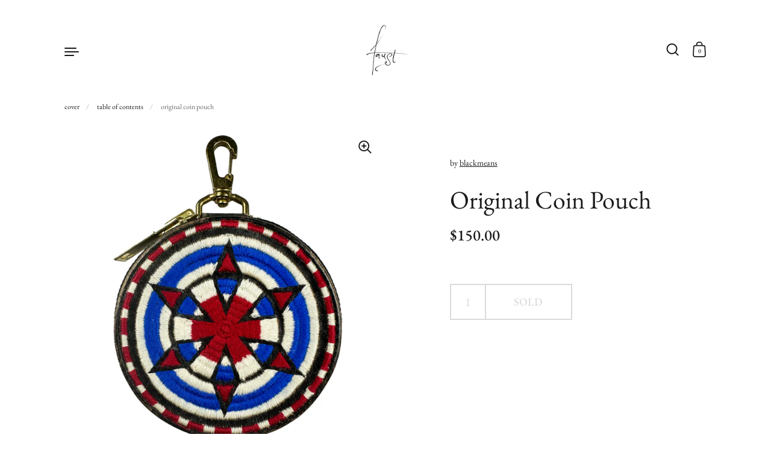

--- FILE ---
content_type: text/html; charset=utf-8
request_url: https://faustarchive.com/products/original-coin-pouch
body_size: 21829
content:
<!doctype html>
<html class="no-js" lang="en" fontify-lang="en">
<head>

  <meta charset="utf-8">
  <meta http-equiv="X-UA-Compatible" content="IE=edge"> 
  <meta name="viewport" content="width=device-width, initial-scale=1.0, height=device-height, minimum-scale=1.0"><link rel="shortcut icon" href="//faustarchive.com/cdn/shop/files/f12white_ec0bd497-c1d6-4723-bbef-76a396063ee3_32x32.png?v=1644016604" type="image/png" /><title>Original Coin Pouch &ndash; faust
</title><meta name="description" content="Condition: 8/10 Size: OS"><link rel="canonical" href="https://faustarchive.com/products/original-coin-pouch"><meta property="og:type" content="product">
  <meta property="og:title" content="Original Coin Pouch">

  
    <meta property="og:image" content="http://faustarchive.com/cdn/shop/files/IMG_2850_1024x.jpg?v=1696721436">
    <meta property="og:image:secure_url" content="https://faustarchive.com/cdn/shop/files/IMG_2850_1024x.jpg?v=1696721436">
    <meta property="og:image:width" content="1024">
    <meta property="og:image:height" content="1024">
  
    <meta property="og:image" content="http://faustarchive.com/cdn/shop/files/IMG_2851_1024x.jpg?v=1696721436">
    <meta property="og:image:secure_url" content="https://faustarchive.com/cdn/shop/files/IMG_2851_1024x.jpg?v=1696721436">
    <meta property="og:image:width" content="1024">
    <meta property="og:image:height" content="1024">
  

  <meta property="product:price:amount" content="150.00">
  <meta property="product:price:currency" content="USD">
  <meta property="product:availability" content="out of stock"><meta property="og:description" content="Condition: 8/10 Size: OS"><meta property="og:url" content="https://faustarchive.com/products/original-coin-pouch">
<meta property="og:site_name" content="faust">

<meta name="twitter:card" content="summary"><meta name="twitter:title" content="Original Coin Pouch">
  <meta name="twitter:description" content="Condition: 8/10
Size: OS">
  <meta name="twitter:image" content="https://faustarchive.com/cdn/shop/files/IMG_2850_600x600_crop_center.jpg?v=1696721436"><script type="application/ld+json">
  {
    "@context": "http://schema.org",
    "@type": "Product",
    "offers": [{
          "@type": "Offer",
          "name": "Default Title",
          "availability":"https://schema.org/OutOfStock",
          "price": 150.0,
          "priceCurrency": "USD",
          "priceValidUntil": "2026-02-10","url": "/products/original-coin-pouch/products/original-coin-pouch?variant=41944414060727"
        }],"brand": {
      "name": "blackmeans"
    },
    "name": "Original Coin Pouch",
    "description": "Condition: 8\/10\nSize: OS",
    "category": "Coin Pouch",
    "url": "/products/original-coin-pouch/products/original-coin-pouch",
    "sku": null,
    "image": {
      "@type": "ImageObject",
      "url": "https://faustarchive.com/cdn/shop/files/IMG_2850_1024x.jpg?v=1696721436",
      "image": "https://faustarchive.com/cdn/shop/files/IMG_2850_1024x.jpg?v=1696721436",
      "name": "Original Coin Pouch",
      "width": "1024",
      "height": "1024"
    }
  }
  </script><script type="application/ld+json">
  {
    "@context": "http://schema.org",
    "@type": "BreadcrumbList",
  "itemListElement": [{
      "@type": "ListItem",
      "position": 1,
      "name": "cover",
      "item": "https://faustarchive.com"
    },{
          "@type": "ListItem",
          "position": 2,
          "name": "Original Coin Pouch",
          "item": "https://faustarchive.com/products/original-coin-pouch"
        }]
  }
  </script><script type="application/ld+json">
  {
    "@context": "http://schema.org",
    "@type" : "Organization",
  "name" : "faust",
  "url" : "https://faustarchive.com",
  "potentialAction": {
    "@type": "SearchAction",
    "target": "/search?q={search_term}",
    "query-input": "required name=search_term"
  }
  }
  </script><link rel="preconnect" href="https://cdn.shopify.com"><link rel="preconnect" href="https://fonts.shopifycdn.com" crossorigin><link rel="preload" as="image" href="//faustarchive.com/cdn/shop/files/IMG_2850_480x.jpg?v=1696721436" imagesrcset="//faustarchive.com/cdn/shop/files/IMG_2850_260x.jpg?v=1696721436 260w,//faustarchive.com/cdn/shop/files/IMG_2850_320x.jpg?v=1696721436 320w,//faustarchive.com/cdn/shop/files/IMG_2850_360x.jpg?v=1696721436 360w,//faustarchive.com/cdn/shop/files/IMG_2850_420x.jpg?v=1696721436 420w,//faustarchive.com/cdn/shop/files/IMG_2850_480x.jpg?v=1696721436 480w,//faustarchive.com/cdn/shop/files/IMG_2850_640x.jpg?v=1696721436 640w,//faustarchive.com/cdn/shop/files/IMG_2850_840x.jpg?v=1696721436 840w,//faustarchive.com/cdn/shop/files/IMG_2850_1080x.jpg?v=1696721436 1080w,//faustarchive.com/cdn/shop/files/IMG_2850_1280x.jpg?v=1696721436 1280w,//faustarchive.com/cdn/shop/files/IMG_2850_1540x.jpg?v=1696721436 1540w,//faustarchive.com/cdn/shop/files/IMG_2850_1860x.jpg?v=1696721436 1860w,//faustarchive.com/cdn/shop/files/IMG_2850_2100x.jpg?v=1696721436 2100w//faustarchive.com/cdn/shop/files/IMG_2850_2100x.jpg?v=1696721436 2100w" imagesizes="(max-width: 835px) calc(100vw - 90px), (max-width: 1023px) 50vw, 42vw"><link rel="preload" href="//faustarchive.com/cdn/fonts/ebgaramond/ebgaramond_n4.f03b4ad40330b0ec2af5bb96f169ce0df8a12bc0.woff2" as="font" type="font/woff2" crossorigin><link rel="preload" href="//faustarchive.com/cdn/fonts/ebgaramond/ebgaramond_n4.f03b4ad40330b0ec2af5bb96f169ce0df8a12bc0.woff2" as="font" type="font/woff2" crossorigin><link rel="preload" href="//faustarchive.com/cdn/fonts/ebgaramond/ebgaramond_n4.f03b4ad40330b0ec2af5bb96f169ce0df8a12bc0.woff2" as="font" type="font/woff2" crossorigin><style>@font-face {
  font-family: "EB Garamond";
  font-weight: 400;
  font-style: normal;
  font-display: swap;
  src: url("//faustarchive.com/cdn/fonts/ebgaramond/ebgaramond_n4.f03b4ad40330b0ec2af5bb96f169ce0df8a12bc0.woff2") format("woff2"),
       url("//faustarchive.com/cdn/fonts/ebgaramond/ebgaramond_n4.73939a8b7fe7c6b6b560b459d64db062f2ba1a29.woff") format("woff");
}
@font-face {
  font-family: "EB Garamond";
  font-weight: 500;
  font-style: normal;
  font-display: swap;
  src: url("//faustarchive.com/cdn/fonts/ebgaramond/ebgaramond_n5.3e25a5488beb55ca397c46b6a35ec00e32bd7588.woff2") format("woff2"),
       url("//faustarchive.com/cdn/fonts/ebgaramond/ebgaramond_n5.abced48e0ce998fe3fda80b5d5329505f19714c6.woff") format("woff");
}
@font-face {
  font-family: "EB Garamond";
  font-weight: 400;
  font-style: normal;
  font-display: swap;
  src: url("//faustarchive.com/cdn/fonts/ebgaramond/ebgaramond_n4.f03b4ad40330b0ec2af5bb96f169ce0df8a12bc0.woff2") format("woff2"),
       url("//faustarchive.com/cdn/fonts/ebgaramond/ebgaramond_n4.73939a8b7fe7c6b6b560b459d64db062f2ba1a29.woff") format("woff");
}
@font-face {
  font-family: "EB Garamond";
  font-weight: 500;
  font-style: normal;
  font-display: swap;
  src: url("//faustarchive.com/cdn/fonts/ebgaramond/ebgaramond_n5.3e25a5488beb55ca397c46b6a35ec00e32bd7588.woff2") format("woff2"),
       url("//faustarchive.com/cdn/fonts/ebgaramond/ebgaramond_n5.abced48e0ce998fe3fda80b5d5329505f19714c6.woff") format("woff");
}
:root {

    /* Color variables */

    --color-text: #1b1b1b;
    --color-text-rgb: 27, 27, 27;
    --color-text-invert: #e4e4e4;
    --color-text-foreground: #fff;

    --color-accent: #ffffff;
    --color-accent-invert: #000000;
    --color-accent-foreground: #000;

    --color-background: #ffffff;
    --color-background-secondary: #f5f5f5;
    --color-background-rgb: 255, 255, 255;
    --color-background-opacity: rgba(255, 255, 255, 0);
    
    --color-sales-price: #000000;

    --color-borders-opacity: .38;

    --color-body-text: #1b1b1b;
    --color-body: #ffffff;
    --color-bg: #ffffff;

    /* Font variables */

    --font-stack-headings: "EB Garamond", serif;
    --font-weight-headings: 400; 
    --font-weight-headings-bold:  500 ; 
    --font-style-headings: normal;

    --font-stack-body: "EB Garamond", serif;
    --font-weight-body: 400;
    --font-weight-body-bold:  500 ; 
    --font-style-body: normal;

    --base-headings-size: 30;
    --base-body-size: 18;

  }

  select, .regular-select-inner, .facets__summary {
    background-image: url("data:image/svg+xml,%0A%3Csvg width='13' height='12' viewBox='0 0 13 12' fill='none' xmlns='http://www.w3.org/2000/svg'%3E%3Cpath d='M12.5563 6.06934L6.66733 11.9583L0.77832 6.06934H7.20269H12.5563Z' fill='%231b1b1b'/%3E%3C/svg%3E%0A") !important;
  }

</style><link rel="preload" as="script" href="//faustarchive.com/cdn/shop/t/7/assets/theme.js?v=36790544129237232981644010988">
  <link rel="preload" as="style" href="//faustarchive.com/cdn/shop/t/7/assets/theme.css?v=145216932646309832201644628784">
  <link href="//faustarchive.com/cdn/shop/t/7/assets/theme.css?v=145216932646309832201644628784" rel="stylesheet" type="text/css" media="all" />

  <script>window.performance && window.performance.mark && window.performance.mark('shopify.content_for_header.start');</script><meta name="facebook-domain-verification" content="ch9xxmq6j5do6gnx1a03yt9qyusf6c">
<meta id="shopify-digital-wallet" name="shopify-digital-wallet" content="/51956547767/digital_wallets/dialog">
<meta name="shopify-checkout-api-token" content="427b88da6f6cc03de4fa8d685d141b3b">
<meta id="in-context-paypal-metadata" data-shop-id="51956547767" data-venmo-supported="false" data-environment="production" data-locale="en_US" data-paypal-v4="true" data-currency="USD">
<link rel="alternate" type="application/json+oembed" href="https://faustarchive.com/products/original-coin-pouch.oembed">
<script async="async" src="/checkouts/internal/preloads.js?locale=en-US"></script>
<link rel="preconnect" href="https://shop.app" crossorigin="anonymous">
<script async="async" src="https://shop.app/checkouts/internal/preloads.js?locale=en-US&shop_id=51956547767" crossorigin="anonymous"></script>
<script id="apple-pay-shop-capabilities" type="application/json">{"shopId":51956547767,"countryCode":"US","currencyCode":"USD","merchantCapabilities":["supports3DS"],"merchantId":"gid:\/\/shopify\/Shop\/51956547767","merchantName":"faust","requiredBillingContactFields":["postalAddress","email","phone"],"requiredShippingContactFields":["postalAddress","email","phone"],"shippingType":"shipping","supportedNetworks":["visa","masterCard","amex","discover","elo","jcb"],"total":{"type":"pending","label":"faust","amount":"1.00"},"shopifyPaymentsEnabled":true,"supportsSubscriptions":true}</script>
<script id="shopify-features" type="application/json">{"accessToken":"427b88da6f6cc03de4fa8d685d141b3b","betas":["rich-media-storefront-analytics"],"domain":"faustarchive.com","predictiveSearch":true,"shopId":51956547767,"locale":"en"}</script>
<script>var Shopify = Shopify || {};
Shopify.shop = "faust-archive.myshopify.com";
Shopify.locale = "en";
Shopify.currency = {"active":"USD","rate":"1.0"};
Shopify.country = "US";
Shopify.theme = {"name":"Highlight","id":127966314679,"schema_name":"Highlight","schema_version":"2.0.4","theme_store_id":903,"role":"main"};
Shopify.theme.handle = "null";
Shopify.theme.style = {"id":null,"handle":null};
Shopify.cdnHost = "faustarchive.com/cdn";
Shopify.routes = Shopify.routes || {};
Shopify.routes.root = "/";</script>
<script type="module">!function(o){(o.Shopify=o.Shopify||{}).modules=!0}(window);</script>
<script>!function(o){function n(){var o=[];function n(){o.push(Array.prototype.slice.apply(arguments))}return n.q=o,n}var t=o.Shopify=o.Shopify||{};t.loadFeatures=n(),t.autoloadFeatures=n()}(window);</script>
<script>
  window.ShopifyPay = window.ShopifyPay || {};
  window.ShopifyPay.apiHost = "shop.app\/pay";
  window.ShopifyPay.redirectState = null;
</script>
<script id="shop-js-analytics" type="application/json">{"pageType":"product"}</script>
<script defer="defer" async type="module" src="//faustarchive.com/cdn/shopifycloud/shop-js/modules/v2/client.init-shop-cart-sync_BN7fPSNr.en.esm.js"></script>
<script defer="defer" async type="module" src="//faustarchive.com/cdn/shopifycloud/shop-js/modules/v2/chunk.common_Cbph3Kss.esm.js"></script>
<script defer="defer" async type="module" src="//faustarchive.com/cdn/shopifycloud/shop-js/modules/v2/chunk.modal_DKumMAJ1.esm.js"></script>
<script type="module">
  await import("//faustarchive.com/cdn/shopifycloud/shop-js/modules/v2/client.init-shop-cart-sync_BN7fPSNr.en.esm.js");
await import("//faustarchive.com/cdn/shopifycloud/shop-js/modules/v2/chunk.common_Cbph3Kss.esm.js");
await import("//faustarchive.com/cdn/shopifycloud/shop-js/modules/v2/chunk.modal_DKumMAJ1.esm.js");

  window.Shopify.SignInWithShop?.initShopCartSync?.({"fedCMEnabled":true,"windoidEnabled":true});

</script>
<script defer="defer" async type="module" src="//faustarchive.com/cdn/shopifycloud/shop-js/modules/v2/client.payment-terms_BxzfvcZJ.en.esm.js"></script>
<script defer="defer" async type="module" src="//faustarchive.com/cdn/shopifycloud/shop-js/modules/v2/chunk.common_Cbph3Kss.esm.js"></script>
<script defer="defer" async type="module" src="//faustarchive.com/cdn/shopifycloud/shop-js/modules/v2/chunk.modal_DKumMAJ1.esm.js"></script>
<script type="module">
  await import("//faustarchive.com/cdn/shopifycloud/shop-js/modules/v2/client.payment-terms_BxzfvcZJ.en.esm.js");
await import("//faustarchive.com/cdn/shopifycloud/shop-js/modules/v2/chunk.common_Cbph3Kss.esm.js");
await import("//faustarchive.com/cdn/shopifycloud/shop-js/modules/v2/chunk.modal_DKumMAJ1.esm.js");

  
</script>
<script>
  window.Shopify = window.Shopify || {};
  if (!window.Shopify.featureAssets) window.Shopify.featureAssets = {};
  window.Shopify.featureAssets['shop-js'] = {"shop-cart-sync":["modules/v2/client.shop-cart-sync_CJVUk8Jm.en.esm.js","modules/v2/chunk.common_Cbph3Kss.esm.js","modules/v2/chunk.modal_DKumMAJ1.esm.js"],"init-fed-cm":["modules/v2/client.init-fed-cm_7Fvt41F4.en.esm.js","modules/v2/chunk.common_Cbph3Kss.esm.js","modules/v2/chunk.modal_DKumMAJ1.esm.js"],"init-shop-email-lookup-coordinator":["modules/v2/client.init-shop-email-lookup-coordinator_Cc088_bR.en.esm.js","modules/v2/chunk.common_Cbph3Kss.esm.js","modules/v2/chunk.modal_DKumMAJ1.esm.js"],"init-windoid":["modules/v2/client.init-windoid_hPopwJRj.en.esm.js","modules/v2/chunk.common_Cbph3Kss.esm.js","modules/v2/chunk.modal_DKumMAJ1.esm.js"],"shop-button":["modules/v2/client.shop-button_B0jaPSNF.en.esm.js","modules/v2/chunk.common_Cbph3Kss.esm.js","modules/v2/chunk.modal_DKumMAJ1.esm.js"],"shop-cash-offers":["modules/v2/client.shop-cash-offers_DPIskqss.en.esm.js","modules/v2/chunk.common_Cbph3Kss.esm.js","modules/v2/chunk.modal_DKumMAJ1.esm.js"],"shop-toast-manager":["modules/v2/client.shop-toast-manager_CK7RT69O.en.esm.js","modules/v2/chunk.common_Cbph3Kss.esm.js","modules/v2/chunk.modal_DKumMAJ1.esm.js"],"init-shop-cart-sync":["modules/v2/client.init-shop-cart-sync_BN7fPSNr.en.esm.js","modules/v2/chunk.common_Cbph3Kss.esm.js","modules/v2/chunk.modal_DKumMAJ1.esm.js"],"init-customer-accounts-sign-up":["modules/v2/client.init-customer-accounts-sign-up_CfPf4CXf.en.esm.js","modules/v2/client.shop-login-button_DeIztwXF.en.esm.js","modules/v2/chunk.common_Cbph3Kss.esm.js","modules/v2/chunk.modal_DKumMAJ1.esm.js"],"pay-button":["modules/v2/client.pay-button_CgIwFSYN.en.esm.js","modules/v2/chunk.common_Cbph3Kss.esm.js","modules/v2/chunk.modal_DKumMAJ1.esm.js"],"init-customer-accounts":["modules/v2/client.init-customer-accounts_DQ3x16JI.en.esm.js","modules/v2/client.shop-login-button_DeIztwXF.en.esm.js","modules/v2/chunk.common_Cbph3Kss.esm.js","modules/v2/chunk.modal_DKumMAJ1.esm.js"],"avatar":["modules/v2/client.avatar_BTnouDA3.en.esm.js"],"init-shop-for-new-customer-accounts":["modules/v2/client.init-shop-for-new-customer-accounts_CsZy_esa.en.esm.js","modules/v2/client.shop-login-button_DeIztwXF.en.esm.js","modules/v2/chunk.common_Cbph3Kss.esm.js","modules/v2/chunk.modal_DKumMAJ1.esm.js"],"shop-follow-button":["modules/v2/client.shop-follow-button_BRMJjgGd.en.esm.js","modules/v2/chunk.common_Cbph3Kss.esm.js","modules/v2/chunk.modal_DKumMAJ1.esm.js"],"checkout-modal":["modules/v2/client.checkout-modal_B9Drz_yf.en.esm.js","modules/v2/chunk.common_Cbph3Kss.esm.js","modules/v2/chunk.modal_DKumMAJ1.esm.js"],"shop-login-button":["modules/v2/client.shop-login-button_DeIztwXF.en.esm.js","modules/v2/chunk.common_Cbph3Kss.esm.js","modules/v2/chunk.modal_DKumMAJ1.esm.js"],"lead-capture":["modules/v2/client.lead-capture_DXYzFM3R.en.esm.js","modules/v2/chunk.common_Cbph3Kss.esm.js","modules/v2/chunk.modal_DKumMAJ1.esm.js"],"shop-login":["modules/v2/client.shop-login_CA5pJqmO.en.esm.js","modules/v2/chunk.common_Cbph3Kss.esm.js","modules/v2/chunk.modal_DKumMAJ1.esm.js"],"payment-terms":["modules/v2/client.payment-terms_BxzfvcZJ.en.esm.js","modules/v2/chunk.common_Cbph3Kss.esm.js","modules/v2/chunk.modal_DKumMAJ1.esm.js"]};
</script>
<script>(function() {
  var isLoaded = false;
  function asyncLoad() {
    if (isLoaded) return;
    isLoaded = true;
    var urls = ["https:\/\/dyuszqdfuyvqq.cloudfront.net\/packs\/mf_embed_v8.js?mf_token=649edbf7-0a25-4572-86bb-13157d0d1f9a\u0026shop=faust-archive.myshopify.com"];
    for (var i = 0; i < urls.length; i++) {
      var s = document.createElement('script');
      s.type = 'text/javascript';
      s.async = true;
      s.src = urls[i];
      var x = document.getElementsByTagName('script')[0];
      x.parentNode.insertBefore(s, x);
    }
  };
  if(window.attachEvent) {
    window.attachEvent('onload', asyncLoad);
  } else {
    window.addEventListener('load', asyncLoad, false);
  }
})();</script>
<script id="__st">var __st={"a":51956547767,"offset":-28800,"reqid":"1885b17f-4a5b-42a8-84ef-fedb4a01dd28-1769915749","pageurl":"faustarchive.com\/products\/original-coin-pouch","u":"cf330b20c8b5","p":"product","rtyp":"product","rid":7373531971767};</script>
<script>window.ShopifyPaypalV4VisibilityTracking = true;</script>
<script id="captcha-bootstrap">!function(){'use strict';const t='contact',e='account',n='new_comment',o=[[t,t],['blogs',n],['comments',n],[t,'customer']],c=[[e,'customer_login'],[e,'guest_login'],[e,'recover_customer_password'],[e,'create_customer']],r=t=>t.map((([t,e])=>`form[action*='/${t}']:not([data-nocaptcha='true']) input[name='form_type'][value='${e}']`)).join(','),a=t=>()=>t?[...document.querySelectorAll(t)].map((t=>t.form)):[];function s(){const t=[...o],e=r(t);return a(e)}const i='password',u='form_key',d=['recaptcha-v3-token','g-recaptcha-response','h-captcha-response',i],f=()=>{try{return window.sessionStorage}catch{return}},m='__shopify_v',_=t=>t.elements[u];function p(t,e,n=!1){try{const o=window.sessionStorage,c=JSON.parse(o.getItem(e)),{data:r}=function(t){const{data:e,action:n}=t;return t[m]||n?{data:e,action:n}:{data:t,action:n}}(c);for(const[e,n]of Object.entries(r))t.elements[e]&&(t.elements[e].value=n);n&&o.removeItem(e)}catch(o){console.error('form repopulation failed',{error:o})}}const l='form_type',E='cptcha';function T(t){t.dataset[E]=!0}const w=window,h=w.document,L='Shopify',v='ce_forms',y='captcha';let A=!1;((t,e)=>{const n=(g='f06e6c50-85a8-45c8-87d0-21a2b65856fe',I='https://cdn.shopify.com/shopifycloud/storefront-forms-hcaptcha/ce_storefront_forms_captcha_hcaptcha.v1.5.2.iife.js',D={infoText:'Protected by hCaptcha',privacyText:'Privacy',termsText:'Terms'},(t,e,n)=>{const o=w[L][v],c=o.bindForm;if(c)return c(t,g,e,D).then(n);var r;o.q.push([[t,g,e,D],n]),r=I,A||(h.body.append(Object.assign(h.createElement('script'),{id:'captcha-provider',async:!0,src:r})),A=!0)});var g,I,D;w[L]=w[L]||{},w[L][v]=w[L][v]||{},w[L][v].q=[],w[L][y]=w[L][y]||{},w[L][y].protect=function(t,e){n(t,void 0,e),T(t)},Object.freeze(w[L][y]),function(t,e,n,w,h,L){const[v,y,A,g]=function(t,e,n){const i=e?o:[],u=t?c:[],d=[...i,...u],f=r(d),m=r(i),_=r(d.filter((([t,e])=>n.includes(e))));return[a(f),a(m),a(_),s()]}(w,h,L),I=t=>{const e=t.target;return e instanceof HTMLFormElement?e:e&&e.form},D=t=>v().includes(t);t.addEventListener('submit',(t=>{const e=I(t);if(!e)return;const n=D(e)&&!e.dataset.hcaptchaBound&&!e.dataset.recaptchaBound,o=_(e),c=g().includes(e)&&(!o||!o.value);(n||c)&&t.preventDefault(),c&&!n&&(function(t){try{if(!f())return;!function(t){const e=f();if(!e)return;const n=_(t);if(!n)return;const o=n.value;o&&e.removeItem(o)}(t);const e=Array.from(Array(32),(()=>Math.random().toString(36)[2])).join('');!function(t,e){_(t)||t.append(Object.assign(document.createElement('input'),{type:'hidden',name:u})),t.elements[u].value=e}(t,e),function(t,e){const n=f();if(!n)return;const o=[...t.querySelectorAll(`input[type='${i}']`)].map((({name:t})=>t)),c=[...d,...o],r={};for(const[a,s]of new FormData(t).entries())c.includes(a)||(r[a]=s);n.setItem(e,JSON.stringify({[m]:1,action:t.action,data:r}))}(t,e)}catch(e){console.error('failed to persist form',e)}}(e),e.submit())}));const S=(t,e)=>{t&&!t.dataset[E]&&(n(t,e.some((e=>e===t))),T(t))};for(const o of['focusin','change'])t.addEventListener(o,(t=>{const e=I(t);D(e)&&S(e,y())}));const B=e.get('form_key'),M=e.get(l),P=B&&M;t.addEventListener('DOMContentLoaded',(()=>{const t=y();if(P)for(const e of t)e.elements[l].value===M&&p(e,B);[...new Set([...A(),...v().filter((t=>'true'===t.dataset.shopifyCaptcha))])].forEach((e=>S(e,t)))}))}(h,new URLSearchParams(w.location.search),n,t,e,['guest_login'])})(!0,!0)}();</script>
<script integrity="sha256-4kQ18oKyAcykRKYeNunJcIwy7WH5gtpwJnB7kiuLZ1E=" data-source-attribution="shopify.loadfeatures" defer="defer" src="//faustarchive.com/cdn/shopifycloud/storefront/assets/storefront/load_feature-a0a9edcb.js" crossorigin="anonymous"></script>
<script crossorigin="anonymous" defer="defer" src="//faustarchive.com/cdn/shopifycloud/storefront/assets/shopify_pay/storefront-65b4c6d7.js?v=20250812"></script>
<script data-source-attribution="shopify.dynamic_checkout.dynamic.init">var Shopify=Shopify||{};Shopify.PaymentButton=Shopify.PaymentButton||{isStorefrontPortableWallets:!0,init:function(){window.Shopify.PaymentButton.init=function(){};var t=document.createElement("script");t.src="https://faustarchive.com/cdn/shopifycloud/portable-wallets/latest/portable-wallets.en.js",t.type="module",document.head.appendChild(t)}};
</script>
<script data-source-attribution="shopify.dynamic_checkout.buyer_consent">
  function portableWalletsHideBuyerConsent(e){var t=document.getElementById("shopify-buyer-consent"),n=document.getElementById("shopify-subscription-policy-button");t&&n&&(t.classList.add("hidden"),t.setAttribute("aria-hidden","true"),n.removeEventListener("click",e))}function portableWalletsShowBuyerConsent(e){var t=document.getElementById("shopify-buyer-consent"),n=document.getElementById("shopify-subscription-policy-button");t&&n&&(t.classList.remove("hidden"),t.removeAttribute("aria-hidden"),n.addEventListener("click",e))}window.Shopify?.PaymentButton&&(window.Shopify.PaymentButton.hideBuyerConsent=portableWalletsHideBuyerConsent,window.Shopify.PaymentButton.showBuyerConsent=portableWalletsShowBuyerConsent);
</script>
<script data-source-attribution="shopify.dynamic_checkout.cart.bootstrap">document.addEventListener("DOMContentLoaded",(function(){function t(){return document.querySelector("shopify-accelerated-checkout-cart, shopify-accelerated-checkout")}if(t())Shopify.PaymentButton.init();else{new MutationObserver((function(e,n){t()&&(Shopify.PaymentButton.init(),n.disconnect())})).observe(document.body,{childList:!0,subtree:!0})}}));
</script>
<link id="shopify-accelerated-checkout-styles" rel="stylesheet" media="screen" href="https://faustarchive.com/cdn/shopifycloud/portable-wallets/latest/accelerated-checkout-backwards-compat.css" crossorigin="anonymous">
<style id="shopify-accelerated-checkout-cart">
        #shopify-buyer-consent {
  margin-top: 1em;
  display: inline-block;
  width: 100%;
}

#shopify-buyer-consent.hidden {
  display: none;
}

#shopify-subscription-policy-button {
  background: none;
  border: none;
  padding: 0;
  text-decoration: underline;
  font-size: inherit;
  cursor: pointer;
}

#shopify-subscription-policy-button::before {
  box-shadow: none;
}

      </style>
<script id="sections-script" data-sections="product-recommendations" defer="defer" src="//faustarchive.com/cdn/shop/t/7/compiled_assets/scripts.js?v=334"></script>
<script>window.performance && window.performance.mark && window.performance.mark('shopify.content_for_header.end');</script>  <style type="text/css" id="nitro-fontify" >
</style>

<script>
    const ProductHeaderHelper = productSelector => {
      const originalHeader = document.querySelector(`${productSelector} .product__header`);
      let duplicateHeader = document.createElement('div');
      duplicateHeader.classList = 'product__header-mobile hide smaller-lap--show-block';
      duplicateHeader.innerHTML = document.querySelector(`${productSelector} product-header`).innerHTML;
      duplicateHeader.querySelector('.product__price').id = "";
      document.querySelector(`${productSelector}`).prepend(duplicateHeader);
      duplicateHeader = duplicateHeader.querySelector('.product__header');
      const headerObserver = new MutationObserver(mutations=>{
        for ( const mutation of mutations ) {
          duplicateHeader.innerHTML = originalHeader.innerHTML;
        }
      });
      headerObserver.observe(originalHeader,{ attributes: false, childList: true, subtree: true })
    }
  </script>

  <noscript>
    <link href="//faustarchive.com/cdn/shop/t/7/assets/theme-noscript.css?v=49433206297943175351644010987" rel="stylesheet" type="text/css" media="all" />
  </noscript>

<link href="https://monorail-edge.shopifysvc.com" rel="dns-prefetch">
<script>(function(){if ("sendBeacon" in navigator && "performance" in window) {try {var session_token_from_headers = performance.getEntriesByType('navigation')[0].serverTiming.find(x => x.name == '_s').description;} catch {var session_token_from_headers = undefined;}var session_cookie_matches = document.cookie.match(/_shopify_s=([^;]*)/);var session_token_from_cookie = session_cookie_matches && session_cookie_matches.length === 2 ? session_cookie_matches[1] : "";var session_token = session_token_from_headers || session_token_from_cookie || "";function handle_abandonment_event(e) {var entries = performance.getEntries().filter(function(entry) {return /monorail-edge.shopifysvc.com/.test(entry.name);});if (!window.abandonment_tracked && entries.length === 0) {window.abandonment_tracked = true;var currentMs = Date.now();var navigation_start = performance.timing.navigationStart;var payload = {shop_id: 51956547767,url: window.location.href,navigation_start,duration: currentMs - navigation_start,session_token,page_type: "product"};window.navigator.sendBeacon("https://monorail-edge.shopifysvc.com/v1/produce", JSON.stringify({schema_id: "online_store_buyer_site_abandonment/1.1",payload: payload,metadata: {event_created_at_ms: currentMs,event_sent_at_ms: currentMs}}));}}window.addEventListener('pagehide', handle_abandonment_event);}}());</script>
<script id="web-pixels-manager-setup">(function e(e,d,r,n,o){if(void 0===o&&(o={}),!Boolean(null===(a=null===(i=window.Shopify)||void 0===i?void 0:i.analytics)||void 0===a?void 0:a.replayQueue)){var i,a;window.Shopify=window.Shopify||{};var t=window.Shopify;t.analytics=t.analytics||{};var s=t.analytics;s.replayQueue=[],s.publish=function(e,d,r){return s.replayQueue.push([e,d,r]),!0};try{self.performance.mark("wpm:start")}catch(e){}var l=function(){var e={modern:/Edge?\/(1{2}[4-9]|1[2-9]\d|[2-9]\d{2}|\d{4,})\.\d+(\.\d+|)|Firefox\/(1{2}[4-9]|1[2-9]\d|[2-9]\d{2}|\d{4,})\.\d+(\.\d+|)|Chrom(ium|e)\/(9{2}|\d{3,})\.\d+(\.\d+|)|(Maci|X1{2}).+ Version\/(15\.\d+|(1[6-9]|[2-9]\d|\d{3,})\.\d+)([,.]\d+|)( \(\w+\)|)( Mobile\/\w+|) Safari\/|Chrome.+OPR\/(9{2}|\d{3,})\.\d+\.\d+|(CPU[ +]OS|iPhone[ +]OS|CPU[ +]iPhone|CPU IPhone OS|CPU iPad OS)[ +]+(15[._]\d+|(1[6-9]|[2-9]\d|\d{3,})[._]\d+)([._]\d+|)|Android:?[ /-](13[3-9]|1[4-9]\d|[2-9]\d{2}|\d{4,})(\.\d+|)(\.\d+|)|Android.+Firefox\/(13[5-9]|1[4-9]\d|[2-9]\d{2}|\d{4,})\.\d+(\.\d+|)|Android.+Chrom(ium|e)\/(13[3-9]|1[4-9]\d|[2-9]\d{2}|\d{4,})\.\d+(\.\d+|)|SamsungBrowser\/([2-9]\d|\d{3,})\.\d+/,legacy:/Edge?\/(1[6-9]|[2-9]\d|\d{3,})\.\d+(\.\d+|)|Firefox\/(5[4-9]|[6-9]\d|\d{3,})\.\d+(\.\d+|)|Chrom(ium|e)\/(5[1-9]|[6-9]\d|\d{3,})\.\d+(\.\d+|)([\d.]+$|.*Safari\/(?![\d.]+ Edge\/[\d.]+$))|(Maci|X1{2}).+ Version\/(10\.\d+|(1[1-9]|[2-9]\d|\d{3,})\.\d+)([,.]\d+|)( \(\w+\)|)( Mobile\/\w+|) Safari\/|Chrome.+OPR\/(3[89]|[4-9]\d|\d{3,})\.\d+\.\d+|(CPU[ +]OS|iPhone[ +]OS|CPU[ +]iPhone|CPU IPhone OS|CPU iPad OS)[ +]+(10[._]\d+|(1[1-9]|[2-9]\d|\d{3,})[._]\d+)([._]\d+|)|Android:?[ /-](13[3-9]|1[4-9]\d|[2-9]\d{2}|\d{4,})(\.\d+|)(\.\d+|)|Mobile Safari.+OPR\/([89]\d|\d{3,})\.\d+\.\d+|Android.+Firefox\/(13[5-9]|1[4-9]\d|[2-9]\d{2}|\d{4,})\.\d+(\.\d+|)|Android.+Chrom(ium|e)\/(13[3-9]|1[4-9]\d|[2-9]\d{2}|\d{4,})\.\d+(\.\d+|)|Android.+(UC? ?Browser|UCWEB|U3)[ /]?(15\.([5-9]|\d{2,})|(1[6-9]|[2-9]\d|\d{3,})\.\d+)\.\d+|SamsungBrowser\/(5\.\d+|([6-9]|\d{2,})\.\d+)|Android.+MQ{2}Browser\/(14(\.(9|\d{2,})|)|(1[5-9]|[2-9]\d|\d{3,})(\.\d+|))(\.\d+|)|K[Aa][Ii]OS\/(3\.\d+|([4-9]|\d{2,})\.\d+)(\.\d+|)/},d=e.modern,r=e.legacy,n=navigator.userAgent;return n.match(d)?"modern":n.match(r)?"legacy":"unknown"}(),u="modern"===l?"modern":"legacy",c=(null!=n?n:{modern:"",legacy:""})[u],f=function(e){return[e.baseUrl,"/wpm","/b",e.hashVersion,"modern"===e.buildTarget?"m":"l",".js"].join("")}({baseUrl:d,hashVersion:r,buildTarget:u}),m=function(e){var d=e.version,r=e.bundleTarget,n=e.surface,o=e.pageUrl,i=e.monorailEndpoint;return{emit:function(e){var a=e.status,t=e.errorMsg,s=(new Date).getTime(),l=JSON.stringify({metadata:{event_sent_at_ms:s},events:[{schema_id:"web_pixels_manager_load/3.1",payload:{version:d,bundle_target:r,page_url:o,status:a,surface:n,error_msg:t},metadata:{event_created_at_ms:s}}]});if(!i)return console&&console.warn&&console.warn("[Web Pixels Manager] No Monorail endpoint provided, skipping logging."),!1;try{return self.navigator.sendBeacon.bind(self.navigator)(i,l)}catch(e){}var u=new XMLHttpRequest;try{return u.open("POST",i,!0),u.setRequestHeader("Content-Type","text/plain"),u.send(l),!0}catch(e){return console&&console.warn&&console.warn("[Web Pixels Manager] Got an unhandled error while logging to Monorail."),!1}}}}({version:r,bundleTarget:l,surface:e.surface,pageUrl:self.location.href,monorailEndpoint:e.monorailEndpoint});try{o.browserTarget=l,function(e){var d=e.src,r=e.async,n=void 0===r||r,o=e.onload,i=e.onerror,a=e.sri,t=e.scriptDataAttributes,s=void 0===t?{}:t,l=document.createElement("script"),u=document.querySelector("head"),c=document.querySelector("body");if(l.async=n,l.src=d,a&&(l.integrity=a,l.crossOrigin="anonymous"),s)for(var f in s)if(Object.prototype.hasOwnProperty.call(s,f))try{l.dataset[f]=s[f]}catch(e){}if(o&&l.addEventListener("load",o),i&&l.addEventListener("error",i),u)u.appendChild(l);else{if(!c)throw new Error("Did not find a head or body element to append the script");c.appendChild(l)}}({src:f,async:!0,onload:function(){if(!function(){var e,d;return Boolean(null===(d=null===(e=window.Shopify)||void 0===e?void 0:e.analytics)||void 0===d?void 0:d.initialized)}()){var d=window.webPixelsManager.init(e)||void 0;if(d){var r=window.Shopify.analytics;r.replayQueue.forEach((function(e){var r=e[0],n=e[1],o=e[2];d.publishCustomEvent(r,n,o)})),r.replayQueue=[],r.publish=d.publishCustomEvent,r.visitor=d.visitor,r.initialized=!0}}},onerror:function(){return m.emit({status:"failed",errorMsg:"".concat(f," has failed to load")})},sri:function(e){var d=/^sha384-[A-Za-z0-9+/=]+$/;return"string"==typeof e&&d.test(e)}(c)?c:"",scriptDataAttributes:o}),m.emit({status:"loading"})}catch(e){m.emit({status:"failed",errorMsg:(null==e?void 0:e.message)||"Unknown error"})}}})({shopId: 51956547767,storefrontBaseUrl: "https://faustarchive.com",extensionsBaseUrl: "https://extensions.shopifycdn.com/cdn/shopifycloud/web-pixels-manager",monorailEndpoint: "https://monorail-edge.shopifysvc.com/unstable/produce_batch",surface: "storefront-renderer",enabledBetaFlags: ["2dca8a86"],webPixelsConfigList: [{"id":"shopify-app-pixel","configuration":"{}","eventPayloadVersion":"v1","runtimeContext":"STRICT","scriptVersion":"0450","apiClientId":"shopify-pixel","type":"APP","privacyPurposes":["ANALYTICS","MARKETING"]},{"id":"shopify-custom-pixel","eventPayloadVersion":"v1","runtimeContext":"LAX","scriptVersion":"0450","apiClientId":"shopify-pixel","type":"CUSTOM","privacyPurposes":["ANALYTICS","MARKETING"]}],isMerchantRequest: false,initData: {"shop":{"name":"faust","paymentSettings":{"currencyCode":"USD"},"myshopifyDomain":"faust-archive.myshopify.com","countryCode":"US","storefrontUrl":"https:\/\/faustarchive.com"},"customer":null,"cart":null,"checkout":null,"productVariants":[{"price":{"amount":150.0,"currencyCode":"USD"},"product":{"title":"Original Coin Pouch","vendor":"blackmeans","id":"7373531971767","untranslatedTitle":"Original Coin Pouch","url":"\/products\/original-coin-pouch","type":"Coin Pouch"},"id":"41944414060727","image":{"src":"\/\/faustarchive.com\/cdn\/shop\/files\/IMG_2850.jpg?v=1696721436"},"sku":null,"title":"Default Title","untranslatedTitle":"Default Title"}],"purchasingCompany":null},},"https://faustarchive.com/cdn","1d2a099fw23dfb22ep557258f5m7a2edbae",{"modern":"","legacy":""},{"shopId":"51956547767","storefrontBaseUrl":"https:\/\/faustarchive.com","extensionBaseUrl":"https:\/\/extensions.shopifycdn.com\/cdn\/shopifycloud\/web-pixels-manager","surface":"storefront-renderer","enabledBetaFlags":"[\"2dca8a86\"]","isMerchantRequest":"false","hashVersion":"1d2a099fw23dfb22ep557258f5m7a2edbae","publish":"custom","events":"[[\"page_viewed\",{}],[\"product_viewed\",{\"productVariant\":{\"price\":{\"amount\":150.0,\"currencyCode\":\"USD\"},\"product\":{\"title\":\"Original Coin Pouch\",\"vendor\":\"blackmeans\",\"id\":\"7373531971767\",\"untranslatedTitle\":\"Original Coin Pouch\",\"url\":\"\/products\/original-coin-pouch\",\"type\":\"Coin Pouch\"},\"id\":\"41944414060727\",\"image\":{\"src\":\"\/\/faustarchive.com\/cdn\/shop\/files\/IMG_2850.jpg?v=1696721436\"},\"sku\":null,\"title\":\"Default Title\",\"untranslatedTitle\":\"Default Title\"}}]]"});</script><script>
  window.ShopifyAnalytics = window.ShopifyAnalytics || {};
  window.ShopifyAnalytics.meta = window.ShopifyAnalytics.meta || {};
  window.ShopifyAnalytics.meta.currency = 'USD';
  var meta = {"product":{"id":7373531971767,"gid":"gid:\/\/shopify\/Product\/7373531971767","vendor":"blackmeans","type":"Coin Pouch","handle":"original-coin-pouch","variants":[{"id":41944414060727,"price":15000,"name":"Original Coin Pouch","public_title":null,"sku":null}],"remote":false},"page":{"pageType":"product","resourceType":"product","resourceId":7373531971767,"requestId":"1885b17f-4a5b-42a8-84ef-fedb4a01dd28-1769915749"}};
  for (var attr in meta) {
    window.ShopifyAnalytics.meta[attr] = meta[attr];
  }
</script>
<script class="analytics">
  (function () {
    var customDocumentWrite = function(content) {
      var jquery = null;

      if (window.jQuery) {
        jquery = window.jQuery;
      } else if (window.Checkout && window.Checkout.$) {
        jquery = window.Checkout.$;
      }

      if (jquery) {
        jquery('body').append(content);
      }
    };

    var hasLoggedConversion = function(token) {
      if (token) {
        return document.cookie.indexOf('loggedConversion=' + token) !== -1;
      }
      return false;
    }

    var setCookieIfConversion = function(token) {
      if (token) {
        var twoMonthsFromNow = new Date(Date.now());
        twoMonthsFromNow.setMonth(twoMonthsFromNow.getMonth() + 2);

        document.cookie = 'loggedConversion=' + token + '; expires=' + twoMonthsFromNow;
      }
    }

    var trekkie = window.ShopifyAnalytics.lib = window.trekkie = window.trekkie || [];
    if (trekkie.integrations) {
      return;
    }
    trekkie.methods = [
      'identify',
      'page',
      'ready',
      'track',
      'trackForm',
      'trackLink'
    ];
    trekkie.factory = function(method) {
      return function() {
        var args = Array.prototype.slice.call(arguments);
        args.unshift(method);
        trekkie.push(args);
        return trekkie;
      };
    };
    for (var i = 0; i < trekkie.methods.length; i++) {
      var key = trekkie.methods[i];
      trekkie[key] = trekkie.factory(key);
    }
    trekkie.load = function(config) {
      trekkie.config = config || {};
      trekkie.config.initialDocumentCookie = document.cookie;
      var first = document.getElementsByTagName('script')[0];
      var script = document.createElement('script');
      script.type = 'text/javascript';
      script.onerror = function(e) {
        var scriptFallback = document.createElement('script');
        scriptFallback.type = 'text/javascript';
        scriptFallback.onerror = function(error) {
                var Monorail = {
      produce: function produce(monorailDomain, schemaId, payload) {
        var currentMs = new Date().getTime();
        var event = {
          schema_id: schemaId,
          payload: payload,
          metadata: {
            event_created_at_ms: currentMs,
            event_sent_at_ms: currentMs
          }
        };
        return Monorail.sendRequest("https://" + monorailDomain + "/v1/produce", JSON.stringify(event));
      },
      sendRequest: function sendRequest(endpointUrl, payload) {
        // Try the sendBeacon API
        if (window && window.navigator && typeof window.navigator.sendBeacon === 'function' && typeof window.Blob === 'function' && !Monorail.isIos12()) {
          var blobData = new window.Blob([payload], {
            type: 'text/plain'
          });

          if (window.navigator.sendBeacon(endpointUrl, blobData)) {
            return true;
          } // sendBeacon was not successful

        } // XHR beacon

        var xhr = new XMLHttpRequest();

        try {
          xhr.open('POST', endpointUrl);
          xhr.setRequestHeader('Content-Type', 'text/plain');
          xhr.send(payload);
        } catch (e) {
          console.log(e);
        }

        return false;
      },
      isIos12: function isIos12() {
        return window.navigator.userAgent.lastIndexOf('iPhone; CPU iPhone OS 12_') !== -1 || window.navigator.userAgent.lastIndexOf('iPad; CPU OS 12_') !== -1;
      }
    };
    Monorail.produce('monorail-edge.shopifysvc.com',
      'trekkie_storefront_load_errors/1.1',
      {shop_id: 51956547767,
      theme_id: 127966314679,
      app_name: "storefront",
      context_url: window.location.href,
      source_url: "//faustarchive.com/cdn/s/trekkie.storefront.c59ea00e0474b293ae6629561379568a2d7c4bba.min.js"});

        };
        scriptFallback.async = true;
        scriptFallback.src = '//faustarchive.com/cdn/s/trekkie.storefront.c59ea00e0474b293ae6629561379568a2d7c4bba.min.js';
        first.parentNode.insertBefore(scriptFallback, first);
      };
      script.async = true;
      script.src = '//faustarchive.com/cdn/s/trekkie.storefront.c59ea00e0474b293ae6629561379568a2d7c4bba.min.js';
      first.parentNode.insertBefore(script, first);
    };
    trekkie.load(
      {"Trekkie":{"appName":"storefront","development":false,"defaultAttributes":{"shopId":51956547767,"isMerchantRequest":null,"themeId":127966314679,"themeCityHash":"16458940180526086095","contentLanguage":"en","currency":"USD","eventMetadataId":"b587d003-d0a2-493b-8734-91956e18e599"},"isServerSideCookieWritingEnabled":true,"monorailRegion":"shop_domain","enabledBetaFlags":["65f19447","b5387b81"]},"Session Attribution":{},"S2S":{"facebookCapiEnabled":false,"source":"trekkie-storefront-renderer","apiClientId":580111}}
    );

    var loaded = false;
    trekkie.ready(function() {
      if (loaded) return;
      loaded = true;

      window.ShopifyAnalytics.lib = window.trekkie;

      var originalDocumentWrite = document.write;
      document.write = customDocumentWrite;
      try { window.ShopifyAnalytics.merchantGoogleAnalytics.call(this); } catch(error) {};
      document.write = originalDocumentWrite;

      window.ShopifyAnalytics.lib.page(null,{"pageType":"product","resourceType":"product","resourceId":7373531971767,"requestId":"1885b17f-4a5b-42a8-84ef-fedb4a01dd28-1769915749","shopifyEmitted":true});

      var match = window.location.pathname.match(/checkouts\/(.+)\/(thank_you|post_purchase)/)
      var token = match? match[1]: undefined;
      if (!hasLoggedConversion(token)) {
        setCookieIfConversion(token);
        window.ShopifyAnalytics.lib.track("Viewed Product",{"currency":"USD","variantId":41944414060727,"productId":7373531971767,"productGid":"gid:\/\/shopify\/Product\/7373531971767","name":"Original Coin Pouch","price":"150.00","sku":null,"brand":"blackmeans","variant":null,"category":"Coin Pouch","nonInteraction":true,"remote":false},undefined,undefined,{"shopifyEmitted":true});
      window.ShopifyAnalytics.lib.track("monorail:\/\/trekkie_storefront_viewed_product\/1.1",{"currency":"USD","variantId":41944414060727,"productId":7373531971767,"productGid":"gid:\/\/shopify\/Product\/7373531971767","name":"Original Coin Pouch","price":"150.00","sku":null,"brand":"blackmeans","variant":null,"category":"Coin Pouch","nonInteraction":true,"remote":false,"referer":"https:\/\/faustarchive.com\/products\/original-coin-pouch"});
      }
    });


        var eventsListenerScript = document.createElement('script');
        eventsListenerScript.async = true;
        eventsListenerScript.src = "//faustarchive.com/cdn/shopifycloud/storefront/assets/shop_events_listener-3da45d37.js";
        document.getElementsByTagName('head')[0].appendChild(eventsListenerScript);

})();</script>
<script
  defer
  src="https://faustarchive.com/cdn/shopifycloud/perf-kit/shopify-perf-kit-3.1.0.min.js"
  data-application="storefront-renderer"
  data-shop-id="51956547767"
  data-render-region="gcp-us-central1"
  data-page-type="product"
  data-theme-instance-id="127966314679"
  data-theme-name="Highlight"
  data-theme-version="2.0.4"
  data-monorail-region="shop_domain"
  data-resource-timing-sampling-rate="10"
  data-shs="true"
  data-shs-beacon="true"
  data-shs-export-with-fetch="true"
  data-shs-logs-sample-rate="1"
  data-shs-beacon-endpoint="https://faustarchive.com/api/collect"
></script>
</head>
<body id="original-coin-pouch" class="template-product template-product no-touchevents image-reveal--opacity">
	
  <script>
    if ('loading' in HTMLImageElement.prototype) {
      document.body.classList.add('loading-support');
    }
  </script>

  <a href="#main" class="visually-hidden skip-to-content" tabindex="1">skip to content</a><div id="shopify-section-announcement-bar" class="shopify-section mount-announcement"></div><div id="shopify-section-header" class="shopify-section mount-header"><main-header class="header-holder">

  <div class="header wrapper  header--wout-icon-labels ">

    <div id="logo" class="logo" tabindex="-1">
<span id="header-size-settings" data-max_desk_height="100" data-max_mobile_height="40"></span>
<script>
  const fixVhByVars = function(){
    const maxDeskHeight = parseInt( document.getElementById('header-size-settings').dataset.max_desk_height ),
          maxMobileHeight = parseInt( document.getElementById('header-size-settings').dataset.max_mobile_height );
    document.documentElement.style.setProperty('--header-padding', '14px');
    if ( window.innerWidth < 768 ) {
      document.documentElement.style.setProperty('--header-logo', maxMobileHeight + 'px');
      document.documentElement.style.setProperty('--header-size', parseInt( maxMobileHeight + ( 14 * 2 ) ) + 'px');
    } else {
      document.documentElement.style.setProperty('--header-logo', maxDeskHeight + 'px');
      document.documentElement.style.setProperty('--header-size', parseInt( maxDeskHeight + ( 14 * 2 ) ) + 'px');
    }
    document.documentElement.style.setProperty('--grid-perfect-width', document.documentElement.clientWidth + 'px');
  } 
  window.addEventListener('resize', fixVhByVars, 200);
  window.addEventListener('DOMContentLoaded', fixVhByVars);
  fixVhByVars();
</script><a class="logo-img" title="faust" href="/" style="height:var(--header-logo);display:flex;align-items:center" tabindex="3">
            <img src="//faustarchive.com/cdn/shop/files/f12white_ec0bd497-c1d6-4723-bbef-76a396063ee3.png?v=1644016604" alt="faust" style="max-height:100px" width="2664" height="2000" />
          </a>

        
</div>

    <button id="menu-open-button" class="menu-opener" tabindex="2" aria-expanded="false" aria-controls="site-menu-sidebar">
      <span class="menu-opener__icon" aria-label="cover" role="img">
        <span class="line"></span><span class="line"></span><span class="line"></span>
      </span>
      <span class="menu-opener__text lap--hide menu-meta__text">cover</span>
    </button>

    <div class="menu-meta">
      <ul><li>
            <a  id="search-open-button" aria-expanded="false" aria-controls="site-search-sidebar"  class="menu-meta__link" href="/search">
              <span class="menu-meta__icon" aria-label="search" role="img"><svg aria-hidden="true" focusable="false" role="presentation" width="21" height="21" viewBox="0 0 21 21" fill="none" xmlns="http://www.w3.org/2000/svg"><circle cx="9" cy="9" r="8" stroke="#1b1b1b" stroke-width="2"/><rect x="14.2188" y="15.9062" width="1.98612" height="6.65426" fill="#1b1b1b" transform="rotate(-45 14.2188 15.9062)" /></svg></span>
              <span class="lap--hide menu-meta__text">search</span>
            </a>
          </li><li>
          <a  id="cart-open-button" aria-expanded="false" aria-controls="site-cart-sidebar"  class="menu-meta__link" href="/cart">
            <span class="menu-meta__icon" aria-label="cart" style="margin-top: -1px;" role="img"><svg aria-hidden="true" focusable="false" role="presentation" width="22" height="26" viewBox="0 0 22 26" fill="none" xmlns="http://www.w3.org/2000/svg"><path d="M6.57058 6.64336H4.49919C3.0296 6.64336 1.81555 7.78963 1.7323 9.25573L1.00454 22.0739C0.914352 23.6625 2.17916 25 3.77143 25H18.2286C19.8208 25 21.0856 23.6625 20.9955 22.0739L20.2677 9.25573C20.1844 7.78962 18.9704 6.64336 17.5008 6.64336H15.4294M6.57058 6.64336H15.4294M6.57058 6.64336V4.69231C6.57058 2.6531 8.22494 1 10.2657 1H11.7343C13.775 1 15.4294 2.6531 15.4294 4.69231V6.64336" stroke="#1b1b1b" stroke-width="1.75"/></svg><span class="menu-meta__count" data-header-cart-count>0</span>
            </span>
            <span class="lap--hide menu-meta__text">cart</span>
          </a>
        </li>
      </ul>
    </div>
  </div>

</main-header>

<sidebar-drawer id="site-menu-sidebar" class="sidebar sidebar--left" tabindex="-1" role="dialog" aria-modal="true">

  <div class="sidebar__container">

    <div class="sidebar__close">
      <button class="close-sidebar" aria-label="close">
        <span class="aria-hidden"><svg aria-hidden="true" focusable="false" role="presentation" width="17" height="17" viewBox="0 0 17 17" fill="none" xmlns="http://www.w3.org/2000/svg"><path d="M1.41418 0L16.9705 15.5563L15.5563 16.9706L-2.89679e-05 1.41421L1.41418 0Z" fill="#111111"/><path d="M16.9706 1.41431L1.41423 16.9707L1.85966e-05 15.5564L15.5564 9.31025e-05L16.9706 1.41431Z" fill="#111111"/></svg></span>
        <span class="close-sidebar__text">close</span>
      </button>
      <button class="navigate-back" aria-label="return" style="display:none">
        <span class="aria-hidden" style="margin-left:-7px"><svg aria-hidden="true" focusable="false" role="presentation" width="32" height="18" viewBox="0 0 32 18" fill="none" xmlns="http://www.w3.org/2000/svg"><path d="M8.41421 7.58579L16.9706 16.1421L15.5563 17.5563L7 9L8.41421 7.58579Z" fill="#111111"/><path d="M8.93506 7.98523H31.0356V9.98523L8.93506 9.98523V7.98523Z" fill="#111111"/><path d="M16.9706 1.85787L8.41421 10.4142L7 9L15.5563 0.443655L16.9706 1.85787Z" fill="#111111"/></svg></span>
        <span class="close-sidebar__text">return</span>
      </button>
    </div>

    <div class="sidebar__content">

      <div class="sidebar__menus"><nav class="primary-menu">
            <ul class="sidebar__menu sidebar--primary"><li class="">
			<a href="/" >
				<span style="flex: 1;"><span class="underline-animation">cover</span></span></a></li><li class="">
			<a href="/collections/all" >
				<span style="flex: 1;"><span class="underline-animation">new arrivals</span></span></a></li><li class="">
			<a href="/collections" >
				<span style="flex: 1;"><span class="underline-animation">table of contents</span></span></a></li><li class="">
			<a href="/pages/contact-us" >
				<span style="flex: 1;"><span class="underline-animation">inquire</span></span></a></li><li class="">
			<a href="/pages/rental-garments" >
				<span style="flex: 1;"><span class="underline-animation">rental</span></span></a></li><li class="">
			<a href="https://faustarchive.com/pages/policy" >
				<span style="flex: 1;"><span class="underline-animation">policy</span></span></a></li></ul>
          </nav><ul class="sidebar__menu sidebar--accounts">
            <li><a href="/account/login">
                  <span class="flex:1"><span class="underline-animation">resume story</span></span>
                </a></li>
          </ul></div>

      <div class="sidebar__footer">

        <div class="localization-form-holder"><form method="post" action="/localization" id="localization_form-sidebar" accept-charset="UTF-8" class="localization-form" enctype="multipart/form-data"><input type="hidden" name="form_type" value="localization" /><input type="hidden" name="utf8" value="✓" /><input type="hidden" name="_method" value="put" /><input type="hidden" name="return_to" value="/products/original-coin-pouch" /><localization-form class="localization-form__item">

        <span class="visually-hidden" id="currency-heading-sidebar">currency</span>

        <input type="hidden" name="currency_code" id="CurrencySelector-sidebar" value="USD" />

        <button class="regular-select-cover  invert-with-fixed " aria-expanded="false" aria-controls="currency-list-sidebar" data-location="sidebar">
          <span class="regular-select-inner">
            USD $</span>
        </button>

        <ul id="currency-list-sidebar" class="regular-select-content">
          
            <li class="regular-select-item ">
              <button type="submit" name="currency_code" value="AED" >
                AED د.إ</button>
            </li>
            <li class="regular-select-item ">
              <button type="submit" name="currency_code" value="AFN" >
                AFN ؋</button>
            </li>
            <li class="regular-select-item ">
              <button type="submit" name="currency_code" value="ALL" >
                ALL L</button>
            </li>
            <li class="regular-select-item ">
              <button type="submit" name="currency_code" value="AMD" >
                AMD դր.</button>
            </li>
            <li class="regular-select-item ">
              <button type="submit" name="currency_code" value="ANG" >
                ANG ƒ</button>
            </li>
            <li class="regular-select-item ">
              <button type="submit" name="currency_code" value="AUD" >
                AUD $</button>
            </li>
            <li class="regular-select-item ">
              <button type="submit" name="currency_code" value="AWG" >
                AWG ƒ</button>
            </li>
            <li class="regular-select-item ">
              <button type="submit" name="currency_code" value="AZN" >
                AZN ₼</button>
            </li>
            <li class="regular-select-item ">
              <button type="submit" name="currency_code" value="BAM" >
                BAM КМ</button>
            </li>
            <li class="regular-select-item ">
              <button type="submit" name="currency_code" value="BBD" >
                BBD $</button>
            </li>
            <li class="regular-select-item ">
              <button type="submit" name="currency_code" value="BDT" >
                BDT ৳</button>
            </li>
            <li class="regular-select-item ">
              <button type="submit" name="currency_code" value="BIF" >
                BIF Fr</button>
            </li>
            <li class="regular-select-item ">
              <button type="submit" name="currency_code" value="BND" >
                BND $</button>
            </li>
            <li class="regular-select-item ">
              <button type="submit" name="currency_code" value="BOB" >
                BOB Bs.</button>
            </li>
            <li class="regular-select-item ">
              <button type="submit" name="currency_code" value="BSD" >
                BSD $</button>
            </li>
            <li class="regular-select-item ">
              <button type="submit" name="currency_code" value="BWP" >
                BWP P</button>
            </li>
            <li class="regular-select-item ">
              <button type="submit" name="currency_code" value="BZD" >
                BZD $</button>
            </li>
            <li class="regular-select-item ">
              <button type="submit" name="currency_code" value="CAD" >
                CAD $</button>
            </li>
            <li class="regular-select-item ">
              <button type="submit" name="currency_code" value="CDF" >
                CDF Fr</button>
            </li>
            <li class="regular-select-item ">
              <button type="submit" name="currency_code" value="CHF" >
                CHF CHF</button>
            </li>
            <li class="regular-select-item ">
              <button type="submit" name="currency_code" value="CNY" >
                CNY ¥</button>
            </li>
            <li class="regular-select-item ">
              <button type="submit" name="currency_code" value="CRC" >
                CRC ₡</button>
            </li>
            <li class="regular-select-item ">
              <button type="submit" name="currency_code" value="CVE" >
                CVE $</button>
            </li>
            <li class="regular-select-item ">
              <button type="submit" name="currency_code" value="CZK" >
                CZK Kč</button>
            </li>
            <li class="regular-select-item ">
              <button type="submit" name="currency_code" value="DJF" >
                DJF Fdj</button>
            </li>
            <li class="regular-select-item ">
              <button type="submit" name="currency_code" value="DKK" >
                DKK kr.</button>
            </li>
            <li class="regular-select-item ">
              <button type="submit" name="currency_code" value="DOP" >
                DOP $</button>
            </li>
            <li class="regular-select-item ">
              <button type="submit" name="currency_code" value="DZD" >
                DZD د.ج</button>
            </li>
            <li class="regular-select-item ">
              <button type="submit" name="currency_code" value="EGP" >
                EGP ج.م</button>
            </li>
            <li class="regular-select-item ">
              <button type="submit" name="currency_code" value="ETB" >
                ETB Br</button>
            </li>
            <li class="regular-select-item ">
              <button type="submit" name="currency_code" value="EUR" >
                EUR €</button>
            </li>
            <li class="regular-select-item ">
              <button type="submit" name="currency_code" value="FJD" >
                FJD $</button>
            </li>
            <li class="regular-select-item ">
              <button type="submit" name="currency_code" value="FKP" >
                FKP £</button>
            </li>
            <li class="regular-select-item ">
              <button type="submit" name="currency_code" value="GBP" >
                GBP £</button>
            </li>
            <li class="regular-select-item ">
              <button type="submit" name="currency_code" value="GMD" >
                GMD D</button>
            </li>
            <li class="regular-select-item ">
              <button type="submit" name="currency_code" value="GNF" >
                GNF Fr</button>
            </li>
            <li class="regular-select-item ">
              <button type="submit" name="currency_code" value="GTQ" >
                GTQ Q</button>
            </li>
            <li class="regular-select-item ">
              <button type="submit" name="currency_code" value="GYD" >
                GYD $</button>
            </li>
            <li class="regular-select-item ">
              <button type="submit" name="currency_code" value="HKD" >
                HKD $</button>
            </li>
            <li class="regular-select-item ">
              <button type="submit" name="currency_code" value="HNL" >
                HNL L</button>
            </li>
            <li class="regular-select-item ">
              <button type="submit" name="currency_code" value="HUF" >
                HUF Ft</button>
            </li>
            <li class="regular-select-item ">
              <button type="submit" name="currency_code" value="IDR" >
                IDR Rp</button>
            </li>
            <li class="regular-select-item ">
              <button type="submit" name="currency_code" value="ILS" >
                ILS ₪</button>
            </li>
            <li class="regular-select-item ">
              <button type="submit" name="currency_code" value="INR" >
                INR ₹</button>
            </li>
            <li class="regular-select-item ">
              <button type="submit" name="currency_code" value="ISK" >
                ISK kr</button>
            </li>
            <li class="regular-select-item ">
              <button type="submit" name="currency_code" value="JMD" >
                JMD $</button>
            </li>
            <li class="regular-select-item ">
              <button type="submit" name="currency_code" value="JPY" >
                JPY ¥</button>
            </li>
            <li class="regular-select-item ">
              <button type="submit" name="currency_code" value="KES" >
                KES KSh</button>
            </li>
            <li class="regular-select-item ">
              <button type="submit" name="currency_code" value="KGS" >
                KGS som</button>
            </li>
            <li class="regular-select-item ">
              <button type="submit" name="currency_code" value="KHR" >
                KHR ៛</button>
            </li>
            <li class="regular-select-item ">
              <button type="submit" name="currency_code" value="KMF" >
                KMF Fr</button>
            </li>
            <li class="regular-select-item ">
              <button type="submit" name="currency_code" value="KRW" >
                KRW ₩</button>
            </li>
            <li class="regular-select-item ">
              <button type="submit" name="currency_code" value="KYD" >
                KYD $</button>
            </li>
            <li class="regular-select-item ">
              <button type="submit" name="currency_code" value="KZT" >
                KZT ₸</button>
            </li>
            <li class="regular-select-item ">
              <button type="submit" name="currency_code" value="LAK" >
                LAK ₭</button>
            </li>
            <li class="regular-select-item ">
              <button type="submit" name="currency_code" value="LBP" >
                LBP ل.ل</button>
            </li>
            <li class="regular-select-item ">
              <button type="submit" name="currency_code" value="LKR" >
                LKR ₨</button>
            </li>
            <li class="regular-select-item ">
              <button type="submit" name="currency_code" value="MAD" >
                MAD د.م.</button>
            </li>
            <li class="regular-select-item ">
              <button type="submit" name="currency_code" value="MDL" >
                MDL L</button>
            </li>
            <li class="regular-select-item ">
              <button type="submit" name="currency_code" value="MKD" >
                MKD ден</button>
            </li>
            <li class="regular-select-item ">
              <button type="submit" name="currency_code" value="MMK" >
                MMK K</button>
            </li>
            <li class="regular-select-item ">
              <button type="submit" name="currency_code" value="MNT" >
                MNT ₮</button>
            </li>
            <li class="regular-select-item ">
              <button type="submit" name="currency_code" value="MOP" >
                MOP P</button>
            </li>
            <li class="regular-select-item ">
              <button type="submit" name="currency_code" value="MUR" >
                MUR ₨</button>
            </li>
            <li class="regular-select-item ">
              <button type="submit" name="currency_code" value="MVR" >
                MVR MVR</button>
            </li>
            <li class="regular-select-item ">
              <button type="submit" name="currency_code" value="MWK" >
                MWK MK</button>
            </li>
            <li class="regular-select-item ">
              <button type="submit" name="currency_code" value="MYR" >
                MYR RM</button>
            </li>
            <li class="regular-select-item ">
              <button type="submit" name="currency_code" value="NGN" >
                NGN ₦</button>
            </li>
            <li class="regular-select-item ">
              <button type="submit" name="currency_code" value="NIO" >
                NIO C$</button>
            </li>
            <li class="regular-select-item ">
              <button type="submit" name="currency_code" value="NPR" >
                NPR Rs.</button>
            </li>
            <li class="regular-select-item ">
              <button type="submit" name="currency_code" value="NZD" >
                NZD $</button>
            </li>
            <li class="regular-select-item ">
              <button type="submit" name="currency_code" value="PEN" >
                PEN S/</button>
            </li>
            <li class="regular-select-item ">
              <button type="submit" name="currency_code" value="PGK" >
                PGK K</button>
            </li>
            <li class="regular-select-item ">
              <button type="submit" name="currency_code" value="PHP" >
                PHP ₱</button>
            </li>
            <li class="regular-select-item ">
              <button type="submit" name="currency_code" value="PKR" >
                PKR ₨</button>
            </li>
            <li class="regular-select-item ">
              <button type="submit" name="currency_code" value="PLN" >
                PLN zł</button>
            </li>
            <li class="regular-select-item ">
              <button type="submit" name="currency_code" value="PYG" >
                PYG ₲</button>
            </li>
            <li class="regular-select-item ">
              <button type="submit" name="currency_code" value="QAR" >
                QAR ر.ق</button>
            </li>
            <li class="regular-select-item ">
              <button type="submit" name="currency_code" value="RON" >
                RON Lei</button>
            </li>
            <li class="regular-select-item ">
              <button type="submit" name="currency_code" value="RSD" >
                RSD РСД</button>
            </li>
            <li class="regular-select-item ">
              <button type="submit" name="currency_code" value="RWF" >
                RWF FRw</button>
            </li>
            <li class="regular-select-item ">
              <button type="submit" name="currency_code" value="SAR" >
                SAR ر.س</button>
            </li>
            <li class="regular-select-item ">
              <button type="submit" name="currency_code" value="SBD" >
                SBD $</button>
            </li>
            <li class="regular-select-item ">
              <button type="submit" name="currency_code" value="SEK" >
                SEK kr</button>
            </li>
            <li class="regular-select-item ">
              <button type="submit" name="currency_code" value="SGD" >
                SGD $</button>
            </li>
            <li class="regular-select-item ">
              <button type="submit" name="currency_code" value="SHP" >
                SHP £</button>
            </li>
            <li class="regular-select-item ">
              <button type="submit" name="currency_code" value="SLL" >
                SLL Le</button>
            </li>
            <li class="regular-select-item ">
              <button type="submit" name="currency_code" value="STD" >
                STD Db</button>
            </li>
            <li class="regular-select-item ">
              <button type="submit" name="currency_code" value="THB" >
                THB ฿</button>
            </li>
            <li class="regular-select-item ">
              <button type="submit" name="currency_code" value="TJS" >
                TJS ЅМ</button>
            </li>
            <li class="regular-select-item ">
              <button type="submit" name="currency_code" value="TOP" >
                TOP T$</button>
            </li>
            <li class="regular-select-item ">
              <button type="submit" name="currency_code" value="TTD" >
                TTD $</button>
            </li>
            <li class="regular-select-item ">
              <button type="submit" name="currency_code" value="TWD" >
                TWD $</button>
            </li>
            <li class="regular-select-item ">
              <button type="submit" name="currency_code" value="TZS" >
                TZS Sh</button>
            </li>
            <li class="regular-select-item ">
              <button type="submit" name="currency_code" value="UAH" >
                UAH ₴</button>
            </li>
            <li class="regular-select-item ">
              <button type="submit" name="currency_code" value="UGX" >
                UGX USh</button>
            </li>
            <li class="regular-select-item regular-select-item--selected">
              <button type="submit" name="currency_code" value="USD" aria-current="true">
                USD $</button>
            </li>
            <li class="regular-select-item ">
              <button type="submit" name="currency_code" value="UYU" >
                UYU $U</button>
            </li>
            <li class="regular-select-item ">
              <button type="submit" name="currency_code" value="UZS" >
                UZS so'm</button>
            </li>
            <li class="regular-select-item ">
              <button type="submit" name="currency_code" value="VND" >
                VND ₫</button>
            </li>
            <li class="regular-select-item ">
              <button type="submit" name="currency_code" value="VUV" >
                VUV Vt</button>
            </li>
            <li class="regular-select-item ">
              <button type="submit" name="currency_code" value="WST" >
                WST T</button>
            </li>
            <li class="regular-select-item ">
              <button type="submit" name="currency_code" value="XAF" >
                XAF CFA</button>
            </li>
            <li class="regular-select-item ">
              <button type="submit" name="currency_code" value="XCD" >
                XCD $</button>
            </li>
            <li class="regular-select-item ">
              <button type="submit" name="currency_code" value="XOF" >
                XOF Fr</button>
            </li>
            <li class="regular-select-item ">
              <button type="submit" name="currency_code" value="XPF" >
                XPF Fr</button>
            </li>
            <li class="regular-select-item ">
              <button type="submit" name="currency_code" value="YER" >
                YER ﷼</button>
            </li></ul>

      </localization-form></form></div><div class="social-icons"><a href="https://facebook.com/faustarchive" target="_blank"><span class="visually-hidden">Facebook</span><span class="icon" aria-hidden="true"><svg aria-hidden="true" focusable="false" role="presentation" xmlns="http://www.w3.org/2000/svg" viewBox="0 0 26 26"><path d="M24.99,0H1.16C0.43,0,0,0.43,0,1.01v23.83C0,25.57,0.43,26,1.16,26h12.71v-9.82h-3.32v-4.04h3.32V8.96c0-3.32,2.17-5.06,5.06-5.06c1.44,0,2.6,0.14,3.03,0.14v3.47h-2.02c-1.59,0-2.02,0.72-2.02,1.88v2.74h4.04l-0.87,4.04h-3.32V26h6.93c0.58,0,1.16-0.43,1.16-1.16V1.01C26,0.43,25.57,0,24.99,0z"/></svg></span></a><a href="https://instagram.com/faustarchive" target="_blank"><span class="visually-hidden">Instagram</span><span class="icon" aria-hidden="true"><svg aria-hidden="true" focusable="false" role="presentation" xmlns="http://www.w3.org/2000/svg" viewBox="0 0 26 26"><path d="M13 2.4l5.2.1c1.3.1 1.9.3 2.4.4.6.2 1 .5 1.5 1s.7.9 1 1.5c.2.5.4 1.1.4 2.4.1 1.4.1 1.8.1 5.2l-.1 5.2c-.1 1.3-.3 1.9-.4 2.4-.2.6-.5 1-1 1.5s-.9.7-1.5 1c-.5.2-1.1.4-2.4.4-1.4.1-1.8.1-5.2.1s-3.9 0-5.2-.1-1.9-.3-2.4-.4c-.6-.2-1-.5-1.5-1s-.7-.9-1-1.5c-.2-.5-.4-1.1-.4-2.4-.1-1.4-.1-1.8-.1-5.2l.1-5.2c.1-1.3.3-1.9.4-2.4.2-.6.5-1 1-1.5s.9-.7 1.5-1c.5-.2 1.1-.4 2.4-.4 1.3-.1 1.7-.1 5.2-.1m0-2.3L7.7.2C6.3.2 5.4.4 4.5.7c-.8.4-1.5.8-2.3 1.5C1.5 3 1.1 3.7.7 4.5.4 5.4.2 6.3.1 7.7V13l.1 5.3c.1 1.4.3 2.3.6 3.1.3.9.8 1.6 1.5 2.3s1.4 1.2 2.3 1.5c.8.3 1.8.5 3.1.6 1.4.1 1.8.1 5.3.1l5.3-.1c1.4-.1 2.3-.3 3.1-.6.9-.3 1.6-.8 2.3-1.5s1.2-1.4 1.5-2.3c.3-.8.5-1.8.6-3.1.1-1.4.1-1.8.1-5.3l-.1-5.3c-.1-1.4-.3-2.3-.6-3.1-.3-.9-.8-1.6-1.5-2.3S22.3 1.1 21.4.8c-.8-.3-1.8-.5-3.1-.6S16.5.1 13 .1zm0 6.3c-3.7 0-6.6 3-6.6 6.6s3 6.6 6.6 6.6 6.6-3 6.6-6.6-2.9-6.6-6.6-6.6zm0 10.9c-2.4 0-4.3-1.9-4.3-4.3s1.9-4.3 4.3-4.3 4.3 1.9 4.3 4.3-1.9 4.3-4.3 4.3z"/><circle cx="19.9" cy="6.1" r="1.6"/></svg></span></a><a href="mailto:info@faustarchive.com" target="_blank"><span class="visually-hidden">Email</span><span class="icon" aria-hidden="true"><svg aria-hidden="true" focusable="false" role="presentation" xmlns="http://www.w3.org/2000/svg" viewBox="0 0 26 26"><path d="M25.87 5.42V4.9H.1v15.28c0 .4.4.78.78.78h24.35c.4 0 .78-.4.78-.78l-.14-14.76zm-2.98.77l-9.97 8.3-9.97-8.3H22.9zM1.52 19.4V7.1l10.88 8.94c.13.13.26.13.52.13s.4 0 .52-.13L24.32 7.1v12.3H1.52z"/></svg></span></a></div></div>

    </div>

  </div>

</sidebar-drawer><sidebar-drawer id="site-cart-sidebar" class="sidebar sidebar--right" tabindex="-1" role="dialog" aria-modal="true">

      <div class="sidebar__container">

        <div class="sidebar__close">
          <button class="close-sidebar" aria-label="close">
            <span class="aria-hidden"><svg aria-hidden="true" focusable="false" role="presentation" width="17" height="17" viewBox="0 0 17 17" fill="none" xmlns="http://www.w3.org/2000/svg"><path d="M1.41418 0L16.9705 15.5563L15.5563 16.9706L-2.89679e-05 1.41421L1.41418 0Z" fill="#111111"/><path d="M16.9706 1.41431L1.41423 16.9707L1.85966e-05 15.5564L15.5564 9.31025e-05L16.9706 1.41431Z" fill="#111111"/></svg></span>
            <span class="close-sidebar__text">close</span>
          </button>
        </div><cart-form id="AjaxCartForm">

  <span class="site-cart-heading sidebar__caption">0 products in your cart</span>

  <form action="/cart" method="post" novalidate class="cart" id="cart">

    <div class="cart-holder" data-items="0">

      <div class="cart-items"></div>

    </div>

  </form>

  <span class="cart__count hidden" aria-hidden="true" data-cart-count>0</span>

</cart-form><div id="AjaxCartSubtotal">

	<div class="cart__footer  cart--empty "><textarea name="note" id="cartSpecialInstructions" placeholder="instructions for faust" aria-label="instructions for faust" form="cart"></textarea><div class="cart-out">

	    <div id="CartDetails"></div>

	    <p id="CartTotal">total: <span>$0.00</span></p>
	    <span class="info">shipping &amp; taxes calculated at checkout</span>

	    <div class="cart-actions buttons-holder ">
	      
	      <a id="ViewCart" href="/cart" class="button button--border button--align">view cart</a>

	      <noscript>
	      	<button name="update" class="button button--border button--wide" form="cart">ppdate cart</button>
	      </noscript>
	  
	      <button id="CheckOut" class="button button--solid " type="submit" name="checkout" form="cart">checkout</button><div class="additional-checkout-buttons additional-checkout-buttons--vertical"><div class="dynamic-checkout__content" id="dynamic-checkout-cart" data-shopify="dynamic-checkout-cart"> <shopify-accelerated-checkout-cart wallet-configs="[{&quot;supports_subs&quot;:true,&quot;supports_def_opts&quot;:false,&quot;name&quot;:&quot;shop_pay&quot;,&quot;wallet_params&quot;:{&quot;shopId&quot;:51956547767,&quot;merchantName&quot;:&quot;faust&quot;,&quot;personalized&quot;:true}},{&quot;supports_subs&quot;:true,&quot;supports_def_opts&quot;:false,&quot;name&quot;:&quot;paypal&quot;,&quot;wallet_params&quot;:{&quot;shopId&quot;:51956547767,&quot;countryCode&quot;:&quot;US&quot;,&quot;merchantName&quot;:&quot;faust&quot;,&quot;phoneRequired&quot;:true,&quot;companyRequired&quot;:false,&quot;shippingType&quot;:&quot;shipping&quot;,&quot;shopifyPaymentsEnabled&quot;:true,&quot;hasManagedSellingPlanState&quot;:false,&quot;requiresBillingAgreement&quot;:false,&quot;merchantId&quot;:&quot;6A5GD4KVDYRDE&quot;,&quot;sdkUrl&quot;:&quot;https://www.paypal.com/sdk/js?components=buttons\u0026commit=false\u0026currency=USD\u0026locale=en_US\u0026client-id=AbasDhzlU0HbpiStJiN1KRJ_cNJJ7xYBip7JJoMO0GQpLi8ePNgdbLXkC7_KMeyTg8tnAKW4WKrh9qmf\u0026merchant-id=6A5GD4KVDYRDE\u0026intent=authorize&quot;}}]" access-token="427b88da6f6cc03de4fa8d685d141b3b" buyer-country="US" buyer-locale="en" buyer-currency="USD" shop-id="51956547767" cart-id="1de865c4c54bdeeada7cc5dcdbb63fed" enabled-flags="[&quot;d6d12da0&quot;]" > <div class="wallet-button-wrapper"> <ul class='wallet-cart-grid wallet-cart-grid--skeleton' role="list" data-shopify-buttoncontainer="true"> <li data-testid='grid-cell' class='wallet-cart-button-container'><div class='wallet-cart-button wallet-cart-button__skeleton' role='button' disabled aria-hidden='true'>&nbsp</div></li><li data-testid='grid-cell' class='wallet-cart-button-container'><div class='wallet-cart-button wallet-cart-button__skeleton' role='button' disabled aria-hidden='true'>&nbsp</div></li> </ul> </div> </shopify-accelerated-checkout-cart> <small id="shopify-buyer-consent" class="hidden" aria-hidden="true" data-consent-type="subscription"> One or more of the items in your cart is a recurring or deferred purchase. By continuing, I agree to the <span id="shopify-subscription-policy-button">cancellation policy</span> and authorize you to charge my payment method at the prices, frequency and dates listed on this page until my order is fulfilled or I cancel, if permitted. </small> </div></div></div>

	  </div>

	  <div class="cart-continue">
	    <a href="/collections/all" class="button button--solid button--wide button--align">
	      <span>continue browsing</span>
	    </a>
	  </div>

	</div>

</div></div>

    </sidebar-drawer><sidebar-drawer id="site-search-sidebar" class="sidebar sidebar--right" tabindex="-1" role="dialog" aria-modal="true">

    <div class="sidebar__container">

      <div class="sidebar__close">
        <button class="close-sidebar" aria-label="close">
          <span class="aria-hidden"><svg aria-hidden="true" focusable="false" role="presentation" width="17" height="17" viewBox="0 0 17 17" fill="none" xmlns="http://www.w3.org/2000/svg"><path d="M1.41418 0L16.9705 15.5563L15.5563 16.9706L-2.89679e-05 1.41421L1.41418 0Z" fill="#111111"/><path d="M16.9706 1.41431L1.41423 16.9707L1.85966e-05 15.5564L15.5564 9.31025e-05L16.9706 1.41431Z" fill="#111111"/></svg></span>
          <span class="close-sidebar__text">close</span>
        </button>
      </div>

      <div class="sidebar__content">
        <search-form data-resource-type="product,collection"><form action="/search" method="get" class="search-form" role="search" autocomplete="off" 
	
>

  <input type="search" name="q" value="" 
  	placeholder="enter keyword here" class="input-group-field" 
  	aria-label="enter keyword here" autocomplete="off"
  	data-search-input
  ><button type="submit" aria-label="submit" tabindex="-1">
	    <span class="icon icon-search" aria-hidden="true"><svg aria-hidden="true" focusable="false" role="presentation" width="21" height="21" viewBox="0 0 21 21" fill="none" xmlns="http://www.w3.org/2000/svg"><circle cx="9" cy="9" r="8" stroke="#1b1b1b" stroke-width="2"/><rect x="14.2188" y="15.9062" width="1.98612" height="6.65426" fill="#1b1b1b" transform="rotate(-45 14.2188 15.9062)" /></svg></span>
	  </button><input type="hidden" name="options[prefix]" value="last" /></form><div data-search-results></div>
        </search-form>
      </div>

    </div>

  </sidebar-drawer></div><main id="main" class="page-content"><nav class="breadcrumb push-left-one-tenth lap--push-left-padding" role="navigation" aria-label="breadcrumbs">

		<span class="breadcrumb__link"><a href="/">cover</a></span><span class="breadcrumb__separator">/</span>
				<span class="breadcrumb__link"><a href="/collections">table of contents</a></span><span class="breadcrumb__separator">/</span>
				<span class="breadcrumb__current">Original Coin Pouch</span></nav><section id="shopify-section-template--15229467066551__main" class="shopify-section mount-product-page mount-product-gallery mount-css-slider main-product section-w-margin"><product-page 
  id="product-template--15229467066551__main" class="product" 
  data-collection="" data-id="7373531971767" 
  data-availability="false" 
   data-single-variant="true"  
  style="display:block"
>

  <div class="product__offers four-tenths lap--five-tenths smaller-lap--full-width smaller-lap--push-left-none">

    <div><div class="smaller-lap--hide" >
              <product-header><div class="product__header">

  <h1 class="product__title h2">Original Coin Pouch</h1><p class="product__vendor text-size--small">by <a href="/collections/vendors?q=blackmeans" title="blackmeans">blackmeans</a> </p><span class="product__price text-size--larger" id="product-price-template--15229467066551__main">

    <span class="product__price-container">

      <span class="product__price--original"><span class="visually-hidden">regular price</span>$150.00</span>
      
      <span class="product__price--compare">
        <span class="visually-hidden">sale price</span></span>

      <span class="product__price--unit text-size--smaller"></span>

    </span></span>

  <div class="product__extras text-size--smaller"></div>

</div></product-header>
              <script>
                ProductHeaderHelper('#product-template--15229467066551__main');
              </script>
            </div><product-variants
              data-variants="1"
              data-type="radio"
              data-hide-variants="true"
              data-url="/products/original-coin-pouch" data-id="template--15229467066551__main"
              style="display:block"
              
            ><div class="product__variants"  style="display:none;" ><div class="product-variant" data-name="product-title">

  		<span class="product-variant__name">select Title</span>

    	<div class="product-variant__container"><div class="product-variant__item 
	    			
	    		">
			    	<input type="radio" name="product-title" id="original-coin-pouch-option-title-1-" value="Default Title" checked class="product-variant__input product-variant-value">
		      	<label for="original-coin-pouch-option-title-1-" class="product-variant__label">Default Title
</label>
		      </div></div>

	  </div></div><noscript>
                <select name="id" id="Variants-template--15229467066551__main" class="productSelect"
                   style="display:none!important" 
                  form="product-form-template--15229467066551__main"
                ><option
                      selected="selected"
                      disabled
                      value="41944414060727"
                    >
                      Default Title
                       - sold
                      - $150.00
                    </option></select>
              </noscript>

              <script type="application/json">
                [{"id":41944414060727,"title":"Default Title","option1":"Default Title","option2":null,"option3":null,"sku":null,"requires_shipping":true,"taxable":true,"featured_image":null,"available":false,"name":"Original Coin Pouch","public_title":null,"options":["Default Title"],"price":15000,"weight":454,"compare_at_price":null,"inventory_management":"shopify","barcode":null,"requires_selling_plan":false,"selling_plan_allocations":[]}]
              </script>

            </product-variants><product-form 
              id="add-to-cart-template--15229467066551__main" class="product__form"  data-ajax-cart 
              style="display:block"
              
            ><form method="post" action="/cart/add" id="product-form-template--15229467066551__main" accept-charset="UTF-8" class="form" enctype="multipart/form-data" novalidate="novalidate" data-type="add-to-cart-form"><input type="hidden" name="form_type" value="product" /><input type="hidden" name="utf8" value="✓" /><template>
                  <input type="hidden" name="id" value="41944414060727">
                </template>
                <script>
                  document.getElementById('add-to-cart-template--15229467066551__main').querySelector('form').append(document.getElementById('add-to-cart-template--15229467066551__main').querySelector('template').content.cloneNode(true));
                </script>

                <div class="product__cart-actions cart-actions buttons-holder">

                  <div class="product__cart-actions-holder"><input type="number" name="quantity" value="1" min="1" class="product__quantity" aria-label="quantity"><button type="submit" name="add" class="product__add-to-cart button button--border  disabled ">
                      <span class="add-to-cart__text">sold</span>
                    </button>

                  </div>
                  
                  <div id="mf_container"></div><shopify-payment-terms variant-id="41944414060727" shopify-meta="{&quot;type&quot;:&quot;product&quot;,&quot;currency_code&quot;:&quot;USD&quot;,&quot;country_code&quot;:&quot;US&quot;,&quot;variants&quot;:[{&quot;id&quot;:41944414060727,&quot;price_per_term&quot;:&quot;$37.50&quot;,&quot;full_price&quot;:&quot;$150.00&quot;,&quot;eligible&quot;:true,&quot;available&quot;:false,&quot;number_of_payment_terms&quot;:4}],&quot;min_price&quot;:&quot;$35.00&quot;,&quot;max_price&quot;:&quot;$30,000.00&quot;,&quot;financing_plans&quot;:[{&quot;min_price&quot;:&quot;$35.00&quot;,&quot;max_price&quot;:&quot;$49.99&quot;,&quot;terms&quot;:[{&quot;apr&quot;:0,&quot;loan_type&quot;:&quot;split_pay&quot;,&quot;installments_count&quot;:2}]},{&quot;min_price&quot;:&quot;$50.00&quot;,&quot;max_price&quot;:&quot;$149.99&quot;,&quot;terms&quot;:[{&quot;apr&quot;:0,&quot;loan_type&quot;:&quot;split_pay&quot;,&quot;installments_count&quot;:4}]},{&quot;min_price&quot;:&quot;$150.00&quot;,&quot;max_price&quot;:&quot;$999.99&quot;,&quot;terms&quot;:[{&quot;apr&quot;:0,&quot;loan_type&quot;:&quot;split_pay&quot;,&quot;installments_count&quot;:4},{&quot;apr&quot;:15,&quot;loan_type&quot;:&quot;interest&quot;,&quot;installments_count&quot;:3},{&quot;apr&quot;:15,&quot;loan_type&quot;:&quot;interest&quot;,&quot;installments_count&quot;:6},{&quot;apr&quot;:15,&quot;loan_type&quot;:&quot;interest&quot;,&quot;installments_count&quot;:12}]},{&quot;min_price&quot;:&quot;$1,000.00&quot;,&quot;max_price&quot;:&quot;$30,000.00&quot;,&quot;terms&quot;:[{&quot;apr&quot;:15,&quot;loan_type&quot;:&quot;interest&quot;,&quot;installments_count&quot;:3},{&quot;apr&quot;:15,&quot;loan_type&quot;:&quot;interest&quot;,&quot;installments_count&quot;:6},{&quot;apr&quot;:15,&quot;loan_type&quot;:&quot;interest&quot;,&quot;installments_count&quot;:12}]}],&quot;installments_buyer_prequalification_enabled&quot;:true,&quot;seller_id&quot;:524254}" ux-mode="iframe" show-new-buyer-incentive="false"></shopify-payment-terms></div><input type="hidden" name="product-id" value="7373531971767" /><input type="hidden" name="section-id" value="template--15229467066551__main" /></form></product-form></div>

  </div>

  <div class="product__gallery six-tenths lap--push-left-padding smaller-lap--full-width smaller-lap--push-left-none"><product-slider id="product-gallery-template--15229467066551__main" class="product-gallery" data-size="2" style="display:block">

      <div class="product-gallery__viewport">

        <div class="product-gallery__container push-left-one-tenth lap--push-left-none">

          <div class="product-gallery__items"><div 
	id="FeaturedMedia-25588827979959-wrapper" 
	class="product-gallery__item five-tenths lap--six-tenths smaller-lap--smart-width smaller-lap--push-left-padding" 
	data-index="0" 
	data-product-media-type="image"
  data-product-single-media-wrapper
  data-media-id="25588827979959"
  tabindex="-1"
>


<figure data-crop="true" class="lazy-image animation  "  data-ratio="1.0" style="padding-top: 100.0%" >

	<img
	  class="img lazy"
	  width="2600" height="2600"
	  
	  src="//faustarchive.com/cdn/shop/files/IMG_2850_480x.jpg?v=1696721436" alt="Original Coin Pouch"
	  srcset="//faustarchive.com/cdn/shop/files/IMG_2850_260x.jpg?v=1696721436 260w,//faustarchive.com/cdn/shop/files/IMG_2850_320x.jpg?v=1696721436 320w,//faustarchive.com/cdn/shop/files/IMG_2850_360x.jpg?v=1696721436 360w,//faustarchive.com/cdn/shop/files/IMG_2850_420x.jpg?v=1696721436 420w,//faustarchive.com/cdn/shop/files/IMG_2850_480x.jpg?v=1696721436 480w,//faustarchive.com/cdn/shop/files/IMG_2850_640x.jpg?v=1696721436 640w,//faustarchive.com/cdn/shop/files/IMG_2850_840x.jpg?v=1696721436 840w,//faustarchive.com/cdn/shop/files/IMG_2850_1080x.jpg?v=1696721436 1080w,//faustarchive.com/cdn/shop/files/IMG_2850_1280x.jpg?v=1696721436 1280w,//faustarchive.com/cdn/shop/files/IMG_2850_1540x.jpg?v=1696721436 1540w,//faustarchive.com/cdn/shop/files/IMG_2850_1860x.jpg?v=1696721436 1860w,//faustarchive.com/cdn/shop/files/IMG_2850_2100x.jpg?v=1696721436 2100w"
	  sizes="(max-width: 835px) calc(100vw - 90px), (max-width: 1023px) 50vw, 42vw"
	  loading="lazy"
 	/><product-image-zoom class="product__image-zoom" data-image="//faustarchive.com/cdn/shop/files/IMG_2850.jpg?v=1696721436" aria-hidden="true" tabindex="-1">
			<svg aria-hidden="true" focusable="false" role="presentation" class="svg symbol symbol--zoom-in" xmlns="http://www.w3.org/2000/svg" viewBox="0 0 24 24"><path d="M10.2 19.2a8.96 8.96 0 0 1-9-9 8.96 8.96 0 0 1 9-9 8.96 8.96 0 0 1 9 9 8.96 8.96 0 0 1-9 9zm0-16c-3.9 0-7 3.1-7 7s3.1 7 7 7 7-3.1 7-7c0-3.8-3.1-7-7-7z"/><path d="M15.65 17.1l1.414-1.414 5.657 5.657-1.414 1.414zM14.3 9.3h-3v-3h-2v3h-3v2h3v3h2v-3h3z"/></svg>
		</product-image-zoom></figure></div><div 
	id="FeaturedMedia-25588828012727-wrapper" 
	class="product-gallery__item five-tenths lap--six-tenths smaller-lap--smart-width smaller-lap--push-left-padding" 
	data-index="1" 
	data-product-media-type="image"
  data-product-single-media-wrapper
  data-media-id="25588828012727"
  tabindex="-1"
>


<figure data-crop="true" class="lazy-image animation  "  data-ratio="1.0" style="padding-top: 100.0%" >

	<img
	  class="img lazy"
	  width="2600" height="2600"
	  
	  src="//faustarchive.com/cdn/shop/files/IMG_2851_480x.jpg?v=1696721436" alt="Original Coin Pouch"
	  srcset="//faustarchive.com/cdn/shop/files/IMG_2851_260x.jpg?v=1696721436 260w,//faustarchive.com/cdn/shop/files/IMG_2851_320x.jpg?v=1696721436 320w,//faustarchive.com/cdn/shop/files/IMG_2851_360x.jpg?v=1696721436 360w,//faustarchive.com/cdn/shop/files/IMG_2851_420x.jpg?v=1696721436 420w,//faustarchive.com/cdn/shop/files/IMG_2851_480x.jpg?v=1696721436 480w,//faustarchive.com/cdn/shop/files/IMG_2851_640x.jpg?v=1696721436 640w,//faustarchive.com/cdn/shop/files/IMG_2851_840x.jpg?v=1696721436 840w,//faustarchive.com/cdn/shop/files/IMG_2851_1080x.jpg?v=1696721436 1080w,//faustarchive.com/cdn/shop/files/IMG_2851_1280x.jpg?v=1696721436 1280w,//faustarchive.com/cdn/shop/files/IMG_2851_1540x.jpg?v=1696721436 1540w,//faustarchive.com/cdn/shop/files/IMG_2851_1860x.jpg?v=1696721436 1860w,//faustarchive.com/cdn/shop/files/IMG_2851_2100x.jpg?v=1696721436 2100w"
	  sizes="(max-width: 835px) calc(100vw - 90px), (max-width: 1023px) 50vw, 42vw"
	  loading="lazy"
 	/><product-image-zoom class="product__image-zoom" data-image="//faustarchive.com/cdn/shop/files/IMG_2851.jpg?v=1696721436" aria-hidden="true" tabindex="-1">
			<svg aria-hidden="true" focusable="false" role="presentation" class="svg symbol symbol--zoom-in" xmlns="http://www.w3.org/2000/svg" viewBox="0 0 24 24"><path d="M10.2 19.2a8.96 8.96 0 0 1-9-9 8.96 8.96 0 0 1 9-9 8.96 8.96 0 0 1 9 9 8.96 8.96 0 0 1-9 9zm0-16c-3.9 0-7 3.1-7 7s3.1 7 7 7 7-3.1 7-7c0-3.8-3.1-7-7-7z"/><path d="M15.65 17.1l1.414-1.414 5.657 5.657-1.414 1.414zM14.3 9.3h-3v-3h-2v3h-3v2h3v3h2v-3h3z"/></svg>
		</product-image-zoom></figure></div></div>

        </div>

      </div>

    </product-slider></div>

  <div class="product__content"><div class="product__description five-tenths lap--six-tenths smaller-lap--full-width push-left-one-tenth lap--push-left-padding smaller-lap--push-left-none" >
            <div class="rte">
              <p>Condition: 8/10</p>
<p>Size: OS</p>
            </div>
          </div></div></product-page>

</section><div id="shopify-section-template--15229467066551__product-recommendations" class="shopify-section shopify-section-product-recommendations"><product-recommendations class="product-recommendations" data-url="/recommendations/products?section_id=template--15229467066551__product-recommendations&product_id=7373531971767&limit=6"></product-recommendations>



</div>
  </main><div id="shopify-section-text-columns-with-icons" class="shopify-section no-overflow"></div><div id="shopify-section-footer" class="shopify-section section-w-mobile-padding ten-tenths lap--full-width push-left-one-tenth lap--push-left-none"><footer><div class="footer-item four-tenths lap--full-width footer-item--social" ><div class="social-icons"><a href="https://facebook.com/faustarchive" target="_blank"><span class="visually-hidden">Facebook</span><span class="icon" aria-hidden="true"><svg aria-hidden="true" focusable="false" role="presentation" xmlns="http://www.w3.org/2000/svg" viewBox="0 0 26 26"><path d="M24.99,0H1.16C0.43,0,0,0.43,0,1.01v23.83C0,25.57,0.43,26,1.16,26h12.71v-9.82h-3.32v-4.04h3.32V8.96c0-3.32,2.17-5.06,5.06-5.06c1.44,0,2.6,0.14,3.03,0.14v3.47h-2.02c-1.59,0-2.02,0.72-2.02,1.88v2.74h4.04l-0.87,4.04h-3.32V26h6.93c0.58,0,1.16-0.43,1.16-1.16V1.01C26,0.43,25.57,0,24.99,0z"/></svg></span></a><a href="https://instagram.com/faustarchive" target="_blank"><span class="visually-hidden">Instagram</span><span class="icon" aria-hidden="true"><svg aria-hidden="true" focusable="false" role="presentation" xmlns="http://www.w3.org/2000/svg" viewBox="0 0 26 26"><path d="M13 2.4l5.2.1c1.3.1 1.9.3 2.4.4.6.2 1 .5 1.5 1s.7.9 1 1.5c.2.5.4 1.1.4 2.4.1 1.4.1 1.8.1 5.2l-.1 5.2c-.1 1.3-.3 1.9-.4 2.4-.2.6-.5 1-1 1.5s-.9.7-1.5 1c-.5.2-1.1.4-2.4.4-1.4.1-1.8.1-5.2.1s-3.9 0-5.2-.1-1.9-.3-2.4-.4c-.6-.2-1-.5-1.5-1s-.7-.9-1-1.5c-.2-.5-.4-1.1-.4-2.4-.1-1.4-.1-1.8-.1-5.2l.1-5.2c.1-1.3.3-1.9.4-2.4.2-.6.5-1 1-1.5s.9-.7 1.5-1c.5-.2 1.1-.4 2.4-.4 1.3-.1 1.7-.1 5.2-.1m0-2.3L7.7.2C6.3.2 5.4.4 4.5.7c-.8.4-1.5.8-2.3 1.5C1.5 3 1.1 3.7.7 4.5.4 5.4.2 6.3.1 7.7V13l.1 5.3c.1 1.4.3 2.3.6 3.1.3.9.8 1.6 1.5 2.3s1.4 1.2 2.3 1.5c.8.3 1.8.5 3.1.6 1.4.1 1.8.1 5.3.1l5.3-.1c1.4-.1 2.3-.3 3.1-.6.9-.3 1.6-.8 2.3-1.5s1.2-1.4 1.5-2.3c.3-.8.5-1.8.6-3.1.1-1.4.1-1.8.1-5.3l-.1-5.3c-.1-1.4-.3-2.3-.6-3.1-.3-.9-.8-1.6-1.5-2.3S22.3 1.1 21.4.8c-.8-.3-1.8-.5-3.1-.6S16.5.1 13 .1zm0 6.3c-3.7 0-6.6 3-6.6 6.6s3 6.6 6.6 6.6 6.6-3 6.6-6.6-2.9-6.6-6.6-6.6zm0 10.9c-2.4 0-4.3-1.9-4.3-4.3s1.9-4.3 4.3-4.3 4.3 1.9 4.3 4.3-1.9 4.3-4.3 4.3z"/><circle cx="19.9" cy="6.1" r="1.6"/></svg></span></a><a href="mailto:info@faustarchive.com" target="_blank"><span class="visually-hidden">Email</span><span class="icon" aria-hidden="true"><svg aria-hidden="true" focusable="false" role="presentation" xmlns="http://www.w3.org/2000/svg" viewBox="0 0 26 26"><path d="M25.87 5.42V4.9H.1v15.28c0 .4.4.78.78.78h24.35c.4 0 .78-.4.78-.78l-.14-14.76zm-2.98.77l-9.97 8.3-9.97-8.3H22.9zM1.52 19.4V7.1l10.88 8.94c.13.13.26.13.52.13s.4 0 .52-.13L24.32 7.1v12.3H1.52z"/></svg></span></a></div></div><div class="footer-item footer-item--copyright">
    <span>copyright &copy; 2026 <a href="/">faust</a><span class="powered-by-shopify">. </span></span>
  </div>

</footer>

</div><div id="shopify-section-popup" class="shopify-section mount-popup"><modal-box id="modal-popup" class="popup" 
  data-options='{
    "show": 60,
    "frequency": "once",
    "enabled": false
  }'
  style="display:none"
>

  <div class="popup-text" data-content><span class="h4 popup-title">bookmark</span><div class="rte"><p>keep updated on the ongoing chronicle</p></div></div>

  <button class="popup-close" data-close>
    <span class="visually-hidden">close</span><svg aria-hidden="true" focusable="false" role="presentation" width="17" height="17" viewBox="0 0 17 17" fill="none" xmlns="http://www.w3.org/2000/svg"><path d="M1.41418 0L16.9705 15.5563L15.5563 16.9706L-2.89679e-05 1.41421L1.41418 0Z" fill="#111111"/><path d="M16.9706 1.41431L1.41423 16.9707L1.85966e-05 15.5564L15.5564 9.31025e-05L16.9706 1.41431Z" fill="#111111"/></svg></button>

</modal-box>

<style>#modal-popup, #modal-popup a, #modal-popup input, #modal-popup input::placeholder {
      color: #ffffff !important;
    }
    #modal-popup .button {
      background: #ffffff !important;
      color: #000 !important;
    }
    .popup-close path {
      fill: #ffffff;
    }#modal-popup, #modal-popup input {
      background: #111111;
    }
    #modal-popup input {
      border-color: rgba(255, 255, 255, var(--color-borders-opacity)) !important;
    }</style>

</div><div class="page-overlay"></div>

  <script>

    window.preloadImages = (element=document)=> {
      let lazyImages = element.querySelectorAll('img.lazy');
      for (let img of lazyImages) {
        if (!img.complete) {
          img.addEventListener('load', lazyImageLoad, false);
        } else if (img.complete) {
          lazyImageLoad({currentTarget: img});
        }
      }
      function lazyImageLoad(e) {
        e.currentTarget.classList.add('lazyloaded');
      }
    }
    window.preloadImages();

    window.prlxElementsPusher = function(element) {
      let elements = element.querySelectorAll('[data-scroll-speed]');
      if ( element.classList.contains('mount-parallax-w-padding' ) ) {
        let i = elements.length-1;
        while(i >= 0){
          if ( Number(elements[i].getAttribute('data-scroll-speed')) < 0 ) {
            elements[i].setAttribute('data-scroll-speed', '-.1');
            break;
          }
          i--;
        }
      }
      elements.forEach(function(element){
        window.prlxElements.push({
          element: element,
          factor: Number(element.getAttribute('data-scroll-speed')),
          parent: document.getElementById(element.getAttribute('data-scroll-parent')),
          mirror: element.hasAttribute('data-scroll-mirror'),
          resistance: element.hasAttribute('data-scroll-resistance')
        });
      });
    }

    window.prlxElements = [];
    window.prlxRaf = true;
    document.querySelectorAll('.mount-parallax').forEach(function(element){
      window.prlxElementsPusher(element);
    });

    window.addEventListener('scroll', function(){
      if ( window.prlxRaf ) {
        window.prlxRaf = false;
        requestAnimationFrame(window.prlxAnimation.bind(this));
      }
    }, {passive: true});

    window.prlxAnimation = function(){
      const windowHeight = document.documentElement.clientHeight;
      const windowWidth = document.documentElement.clientWidth;
      window.prlxElements.forEach(function(item, i){
        let elementY = item.element.getBoundingClientRect().y;
        if ( item.resistance ) {
          let parentY = item.parent.getBoundingClientRect().y - windowHeight;
          if ( parentY < 0 && Math.abs(parentY) < (item.parent.offsetHeight + windowHeight) ) {
            let prlx = Math.abs(parentY) * Math.min(windowHeight, windowWidth) / (item.parent.offsetHeight + windowHeight);
            item.element.style.transform = 'translateY(' + (prlx) + 'px)';
          }
        } else {
          if ( elementY < windowHeight * 2 && elementY > (item.element.offsetHeight + windowHeight)*-1 ) {
            let prlx = 0;
            if ( item.parent ) {
              prlx = (item.parent.getBoundingClientRect().y - (windowHeight - item.parent.offsetHeight)/2) * item.factor;
              if ( windowWidth < 600 ) {
                prlx /= 2;
              }
              if ( item.mirror && prlx < 0 ) {
                prlx = 0;
              }
            } else {
              prlx = Math.round(((window.scrollY + windowHeight) - (item.element.offsetTop))*item.factor / -2);
              if ( item.padding ) {
                if ( prlx >= 0 ) {
                  item.element.parentElement.style.paddingBottom = prlx + 'px';
                } else {
                  item.element.parentElement.style.paddingBottom = '0px';
                }
              }
            }
            if ( Math.abs(prlx) < windowHeight ) {
              item.element.style.transform = 'translateY(' + (prlx) + 'px)';
            }
          }
        }
      });
      this.prlxRaf = true;
    }

    window.prlxAnimation();

    window.addEventListener('resize', function(){
      window.prlxAnimation();
    });

    if ( 'ontouchstart' in window || window.DocumentTouch && document instanceof DocumentTouch ) {
      document.querySelector('body').classList.remove('no-touchevents');
      document.querySelector('body').classList.add('touchevents');
    } 

    KROWN = {
      settings: {
        shop_money_format: '${{amount}}',
        cart_action: "overlay",
        routes: {
          cart_url: "/cart",
          cart_add_url: "/cart/add",
          cart_change_url: "/cart/change",
          predictive_search_url: "/search/suggest"
        },
        locales: {
          cart_add_error: `all {{ title }} are in your cart.`,
          cart_general_error: `there was an error, please refresh the page and try again`,
          products_add_to_cart_button: `add to cart`,
          products_sold_out_variant: `sold`,
          products_unavailable_variant: `unavailable`,
          products_one_product: `there is only one product left`,
          products_few_products: `there are {{ count }} products left`,
          products_no_products: `there are no products left`,
          products_preorder: `this product is out of stock, but you can still order it`,
          product_sku: `SKU: `,
          product_barcode: `ISBN: `,
          product_read_review: `read full review`,
          next: `next`,
          prev: `previous`
        },
        symbols: {
          arrow: `<svg aria-hidden="true" focusable="false" role="presentation" enable-background="new -19 23 66 16" viewBox="-19 23 66 16" xmlns="http://www.w3.org/2000/svg"><path d="m-19 29.6h64v2.9h-64z"/><path d="m47 31-2-2-6-6-2 2 5.9 6-5.9 6 2 2 6-6z"/></svg>`,
          zoom_out: `<svg aria-hidden="true" focusable="false" role="presentation" class="svg symbol symbol--zoom-out" xmlns="http://www.w3.org/2000/svg" viewBox="0 0 24 24"><path d="M10.2,19.2c-5,0-9-4-9-9s4-9,9-9s9,4,9,9S15.2,19.2,10.2,19.2z M10.2,3.2c-3.9,0-7,3.1-7,7s3.1,7,7,7s7-3.1,7-7 C17.2,6.4,14.1,3.2,10.2,3.2z"/><path d="M15.637 17.078l1.414-1.414 5.657 5.657-1.414 1.414zM6.3 9.3h8v2h-8z"/></svg>`,
          star: `<svg width="24" height="22" viewBox="0 0 24 22" fill="none" xmlns="http://www.w3.org/2000/svg"><path d="M12 0L14.6942 8.2918H23.4127L16.3593 13.4164L19.0534 21.7082L12 16.5836L4.94658 21.7082L7.64074 13.4164L0.587322 8.2918H9.30583L12 0Z" fill="#111111"/></svg>`,
          plus: `<svg aria-hidden="true" focusable="false" role="presentation" width="20" height="19" viewBox="0 0 20 19" fill="none" xmlns="http://www.w3.org/2000/svg"><path fill-rule="evenodd" clip-rule="evenodd" d="M11 0H9V8.5H0.5V10.5H9V19H11V10.5H19.5V8.5H11V0Z" /></svg>`,
          toggle_pack: `<svg aria-hidden="true" focusable="false" role="presentation" class="symbol symbol--minus" width="17" height="17" viewBox="0 0 17 17" fill="none" xmlns="http://www.w3.org/2000/svg"><path d="M1.48511 7.00293H15.4852V9.13403H1.48511V7.00293Z" fill="#111111"/></svg><svg aria-hidden="true" focusable="false" role="presentation" class="symbol symbol--plus" width="17" height="18" viewBox="0 0 17 18" fill="none" xmlns="http://www.w3.org/2000/svg"><path d="M1.48517 7.48145H15.4852V9.61255H1.48517V7.48145Z" fill="#111111"/><path d="M9.48517 1.08789V16.0056H7.48517V1.08789H9.48517Z" fill="#111111"/></svg>`
        },
        predictive_search_enabled: "true",
        predictive_search_placeholder: `<div class="search-item blank"><div><a class="thumbnail"><figure class="lazy-image" data-ratio></figure></a><div class="content"><span class="title"></span><span class="info"></span></div></div>`
      }
    };

    if ( ! JSON.parse(document.getElementById('shopify-features').text).predictiveSearch ) {
      KROWN.settings.predictive_search_enabled = "false";
      document.getElementById('search-open-button').setAttribute('id', '');
    }
    
	</script>

  <script src="//faustarchive.com/cdn/shop/t/7/assets/theme.js?v=36790544129237232981644010988" defer></script></body>
</html>        <!-- Start-MakeAnOffer version: 7 -->
        <script>
          var makeAnOfferData = (function() {
            var data = {
              product: null,
              cartProducts: [],
              currency_iso_code: "",
              settings: {"error":"json not allowed for this object"},
              customer_email: ""
            };

            
              data.product = (function() {
                var mf_featured_image = "//faustarchive.com/cdn/shop/files/IMG_2850_1024x1024.jpg?v=1696721436";
                var mf_other_image = "//faustarchive.com/cdn/shop/files/IMG_2850_1024x1024.jpg?v=1696721436";
                return {
                  title: "Original Coin Pouch",
                  price: "150.00",
                  currency: '${{amount}}',
                  image: mf_featured_image || mf_other_image,
                  variants: [{"id":41944414060727,"title":"Default Title","option1":"Default Title","option2":null,"option3":null,"sku":null,"requires_shipping":true,"taxable":true,"featured_image":null,"available":false,"name":"Original Coin Pouch","public_title":null,"options":["Default Title"],"price":15000,"weight":454,"compare_at_price":null,"inventory_management":"shopify","barcode":null,"requires_selling_plan":false,"selling_plan_allocations":[]}],
                  tags: [],
                  collections: [{"id":237644939447,"handle":"blackmeans","updated_at":"2025-06-09T12:20:14-07:00","published_at":"2022-02-04T20:15:26-08:00","sort_order":"best-selling","template_suffix":"","published_scope":"web","title":"blackmeans","body_html":"","image":{"created_at":"2020-12-01T23:57:26-08:00","alt":null,"width":2100,"height":2100,"src":"\/\/faustarchive.com\/cdn\/shop\/collections\/blackmeans.png?v=1644045990"}},{"id":281342214327,"handle":"all-1","title":"sold","updated_at":"2026-01-17T04:10:19-08:00","body_html":"","published_at":"2022-02-12T01:08:16-08:00","sort_order":"created-desc","template_suffix":"","disjunctive":false,"rules":[{"column":"variant_inventory","relation":"equals","condition":"0"}],"published_scope":"web","image":{"created_at":"2022-02-12T01:08:15-08:00","alt":null,"width":2600,"height":2600,"src":"\/\/faustarchive.com\/cdn\/shop\/collections\/allll.jpg?v=1644657362"}}],
                  url: "/collections/all/products/original-coin-pouch",
                  available: false
                }
              })();
            

            

            return data;
          })();

        </script>
        <!-- End-MakeAnOffer -->
